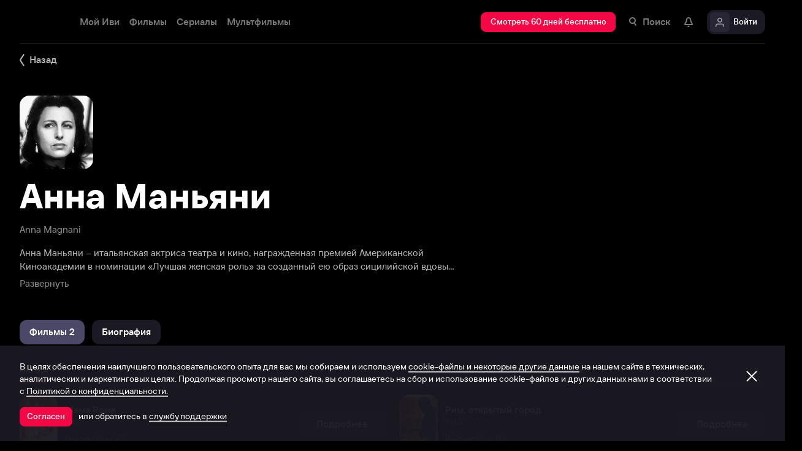

--- FILE ---
content_type: text/html; charset=utf-8
request_url: https://www.ivi.tv/person/anna-magnani-2353
body_size: 49349
content:
<!DOCTYPE html><html lang="ru" prefix="og: https://ogp.me/ns# video: http://ogp.me/ns/video# ya: https://webmaster.yandex.ru/vocabularies/" class="nolimit"><head><meta charSet="utf-8"/><meta name="viewport" content="initial-scale=1, maximum-scale=1, user-scalable=yes, width=device-width"/><base href="https://www.ivi.tv/"/><title>Анна Маньяни (Anna Magnani): фильмография, фото, биография. Актёр.</title><link rel="preconnect" href="https://thumbs.dfs.ivi.ru"/><link rel="preconnect" href="https://gambit-parent.dfs.ivi.ru"/><link rel="preconnect" href="https://ds-parent.dfs.ivi.ru"/><link rel="preconnect" href="https://solea-parent.dfs.ivi.ru"/><link rel="preconnect" href="https://rocket.ivi.ru"/><link rel="preconnect" href="https://api2.ivi.ru"/><script>
        (function() {
            var isStubDisplayed = false;
            var isSentryReported = false;

            window.addEventListener('error', function(event) {
                var target = event.target || event.srcElement;

                if (!target || !target.getAttribute) {
                    return;
                }

                var dataInfo = target.getAttribute('data-info');

                if (dataInfo !== 'main-script' && dataInfo !== 'main-style') {
                    return;
                }

                var resourceUrl = (target.src || target.href) || 'unknown';
                var isDictionaryError = resourceUrl.indexOf('i18n') !== -1 || resourceUrl.indexOf('playerDictionary') !== -1;

                if (!isDictionaryError && !isStubDisplayed) {
                    isStubDisplayed = true;
                    var stub = document.getElementById('inpblockstub');
                    if (stub) {
                        stub.style.display = 'block';
                    }
                }

                if (!isSentryReported) {
                    isSentryReported = true;

                    try {
                        
        const payload = {
            'project': 'log',
            'logger': 'javascript',
            'platform': 'javascript',
            'request': {
                'headers': {
                    'User-Agent': navigator.userAgent
                },
                'url': window.location.href
            },
            'exception': {
                'values': [{
                    'type': 'Error',
                    'value': 'Main resource load error'
                }],
                'mechanism': {'type': 'generic', 'handled': true}
            },
            'transaction': '<anonymous>',
            'trimHeadFrames': 0,
            'extra': {},
            'breadcrumbs': {},
            'user': {},
            'environment': 'prod',
            'tags': {'isMainResourceLoadError': '1', 'resourceUrl': resourceUrl}
        }

        var errorValue = payload.exception.values[0].value;
        var maxErrorLength = 50000;

        if (errorValue && errorValue.length > maxErrorLength) {
            payload.exception.values[0].value = errorValue.substring(0, maxErrorLength) + '... [truncated]';
        }

        fetch && fetch('//' + document.domain + '/storm/frontlog/api/log/store/?', {
            "headers": {
                "content-type": "text/plain;charset=UTF-8"
            },
            "body": JSON.stringify(payload),
            "method": "POST"
        });
    
                    } catch (sentryError) {
                    }
                }
            }, true);
        })();
    </script><script src="https://yastatic.net/s3/passport-sdk/autofill/v1/sdk-suggest-with-polyfills-latest.js"></script><script type="text/javascript">
                    (function(m,e,t,r,i,k,a){m[i]=m[i]||function(){(m[i].a=m[i].a||[]).push(arguments)};
                    m[i].l=1*new Date();
                    for (var j = 0; j < document.scripts.length; j++) {if (document.scripts[j].src === r) { return; }}
                    k=e.createElement(t),a=e.getElementsByTagName(t)[0],k.async=1,k.src=r,a.parentNode.insertBefore(k,a)})
                    (window, document, "script", "https://mc.yandex.ru/metrika/tag.js", "ym");

                    ym(89754140, "init", {
                        clickmap:true,
                        trackLinks:true,
                        accurateTrackBounce:true,
                        webvisor:true
                    });
                </script><link data-info="main-style" rel="stylesheet" href="https://s3.dfs.ivi.ru/849c829d658baaeff512d766b0db3cce/dist/release_26.01.05_a3786809/esnext/storm.bundle.084d10.css"/><link data-info="main-style" rel="stylesheet" href="https://s3.dfs.ivi.ru/849c829d658baaeff512d766b0db3cce/dist/release_26.01.05_a3786809/esnext/PersonPage.9d3d2f.css"/><script data-info="main-script" defer="" fetchpriority="high" src="https://s3.dfs.ivi.ru/849c829d658baaeff512d766b0db3cce/dist/release_26.01.05_a3786809/es5/vendors/react-ecosystem.b0a17f.js"></script><script data-info="main-script" defer="" fetchpriority="high" src="https://s3.dfs.ivi.ru/849c829d658baaeff512d766b0db3cce/dist/release_26.01.05_a3786809/es5/vendors/web-cypher.1be355.js"></script><script data-info="main-script" defer="" fetchpriority="high" src="https://s3.dfs.ivi.ru/849c829d658baaeff512d766b0db3cce/dist/release_26.01.05_a3786809/esnext/i18n-common-ru-json.74db89.js"></script><script data-info="main-script" defer="" fetchpriority="high" src="https://s3.dfs.ivi.ru/849c829d658baaeff512d766b0db3cce/dist/release_26.01.05_a3786809/esnext/i18n-person-ru-json.e477eb.js"></script><script data-info="main-script" defer="" fetchpriority="high" src="https://s3.dfs.ivi.ru/849c829d658baaeff512d766b0db3cce/dist/release_26.01.05_a3786809/esnext/PersonPage.9d3d2f.js"></script><script data-info="main-script" defer="" fetchpriority="high" src="https://s3.dfs.ivi.ru/849c829d658baaeff512d766b0db3cce/dist/release_26.01.05_a3786809/esnext/storm.bundle.084d10.js"></script><meta name="description" content="Актёр: Анна Маньяни – итальянская актриса театра и кино, награжденная премией Американской Киноакадемии в номинации «Лучшая женская роль» за созданный ею образ сицилийской вдовы Серафины Делла Розы в мелодраме Дэниэла Манна «Татуированная роза».
Анна родилась 7 марта 1908 года в Риме. Родители оставили Анну на попечение бабушки и дедушки, которые жили в римских трущебах, с трудом обеспечивая средства на проживание себе и внучке. Существуют слухи о том, что на самом деле актриса родилась вовсе не на территории Италии. Так, известный режиссер Франко Дзефирелли, хорошо знавший Маньяни, утверждал, что она родилась в египетской Александрии, ее мать была итальянкой еврейского происхождения, а отец – египтянином. Сама Анна наотрез отрицала эти сведения. Она сообщала, что мать действительно вышла замуж в Египте, но к моменту рождения дочери уже вернулась в Рим. В одном из сохранившихся в интернете видео-интервью актриса утверждала, что не знает откуда взялись слухи, но она родилась в итальянской столице неподалеку от Порта Пиа. Образования Маньяни получала лишь до четырнадцатилетнего возраста, когда она поступила в школу французского монастыря. Там девочка овладела французским языком и научилась игре на фортепиано. Там же Анна впервые испытала пристрастие к актерской игре, так как принимала самое активное участие в постановке рождественских пьес. 
В семнадцать лет Анна поступила в Королевскую академию драматического искусства имени Элеоноры Дузе на двухлетнее обучение. Для того чтобы прокормиться, по вечерам Маньяни пела в ночных клубах и кабаре. Многие сравнивали ее тогда с французской шансонье Эдит Пиаф. Один из приятелей актрисы, Микки Нокс, позднее заявлял, что Анна никогда не обучалась вокалу, от природы обладая потрясающими талантами. В 1933 году Маньяни играла в экспериментальных постановках на одной из римских сцен. Именно тогда ее увидел итальянский режиссер Гоффредо Алессандрини. Он был одним из первых режиссеров, начавших использовать звук в итальянском кино. В том же году Гоффредо женился на Анне. И уже через год первым пригласил Маньяни на главную роль в картину «Слепая из Сорренто». 
Первой существенной работой стала роль в черно-белой комедии Витторио Де Сика «Тереза-Пятница». В это же время актриса начала поиски отца. Оставившую ее мать звали Марина Маньяни. А имя отца долго оставалось неизвестным. Когда, наконец, выяснилось, что им был некий Пьетро Дель Дуче, она оставила поиски, заявив в прессе, что не хочет быть «дочерью Дуче». Затем, в результате краткосрочного романа с актером Массимо Серрато, Анна на год отошла от работы, так как ожидала рождения сына. Несмотря на периодические любовные интриги, актриса продолжала оставаться женой Гоффредо, и их брак продолжался вплоть до 1950 года. Первый оглушительный успех обрушился на Маньяни в 1945 году сразу после съемок в неореалистической драме Роберто Росселлини «Рим, открытый город». В пятидесятых годах актриса приняла предложение сыграть в экранизации пьесы Теннесси Уильямса «Татуированная роза», написанной специально для нее. Именно эта работа была отмечена премией «Оскар» за исполнение лучшей женской роли. Маньяни умерла 26 сентября 1973 года в возрасте шестидесяти шести лет и была похоронена в семейной усыпальнице семьи Роберто Росселлини."/><meta property="og:title" content="Анна Маньяни (Anna Magnani): фильмография, фото, биография. Актёр."/><meta property="mrc__share_title" content="Анна Маньяни (Anna Magnani): фильмография, фото, биография. Актёр."/><meta property="og:description" content="Актёр: Анна Маньяни – итальянская актриса театра и кино, награжденная премией Американской Киноакадемии в номинации «Лучшая женская роль» за созданный ею образ сицилийской вдовы Серафины Делла Розы в мелодраме Дэниэла Манна «Татуированная роза».
Анна родилась 7 марта 1908 года в Риме. Родители оставили Анну на попечение бабушки и дедушки, которые жили в римских трущебах, с трудом обеспечивая средства на проживание себе и внучке. Существуют слухи о том, что на самом деле актриса родилась вовсе не на территории Италии. Так, известный режиссер Франко Дзефирелли, хорошо знавший Маньяни, утверждал, что она родилась в египетской Александрии, ее мать была итальянкой еврейского происхождения, а отец – египтянином. Сама Анна наотрез отрицала эти сведения. Она сообщала, что мать действительно вышла замуж в Египте, но к моменту рождения дочери уже вернулась в Рим. В одном из сохранившихся в интернете видео-интервью актриса утверждала, что не знает откуда взялись слухи, но она родилась в итальянской столице неподалеку от Порта Пиа. Образования Маньяни получала лишь до четырнадцатилетнего возраста, когда она поступила в школу французского монастыря. Там девочка овладела французским языком и научилась игре на фортепиано. Там же Анна впервые испытала пристрастие к актерской игре, так как принимала самое активное участие в постановке рождественских пьес. 
В семнадцать лет Анна поступила в Королевскую академию драматического искусства имени Элеоноры Дузе на двухлетнее обучение. Для того чтобы прокормиться, по вечерам Маньяни пела в ночных клубах и кабаре. Многие сравнивали ее тогда с французской шансонье Эдит Пиаф. Один из приятелей актрисы, Микки Нокс, позднее заявлял, что Анна никогда не обучалась вокалу, от природы обладая потрясающими талантами. В 1933 году Маньяни играла в экспериментальных постановках на одной из римских сцен. Именно тогда ее увидел итальянский режиссер Гоффредо Алессандрини. Он был одним из первых режиссеров, начавших использовать звук в итальянском кино. В том же году Гоффредо женился на Анне. И уже через год первым пригласил Маньяни на главную роль в картину «Слепая из Сорренто». 
Первой существенной работой стала роль в черно-белой комедии Витторио Де Сика «Тереза-Пятница». В это же время актриса начала поиски отца. Оставившую ее мать звали Марина Маньяни. А имя отца долго оставалось неизвестным. Когда, наконец, выяснилось, что им был некий Пьетро Дель Дуче, она оставила поиски, заявив в прессе, что не хочет быть «дочерью Дуче». Затем, в результате краткосрочного романа с актером Массимо Серрато, Анна на год отошла от работы, так как ожидала рождения сына. Несмотря на периодические любовные интриги, актриса продолжала оставаться женой Гоффредо, и их брак продолжался вплоть до 1950 года. Первый оглушительный успех обрушился на Маньяни в 1945 году сразу после съемок в неореалистической драме Роберто Росселлини «Рим, открытый город». В пятидесятых годах актриса приняла предложение сыграть в экранизации пьесы Теннесси Уильямса «Татуированная роза», написанной специально для нее. Именно эта работа была отмечена премией «Оскар» за исполнение лучшей женской роли. Маньяни умерла 26 сентября 1973 года в возрасте шестидесяти шести лет и была похоронена в семейной усыпальнице семьи Роберто Росселлини."/><meta property="og:image" content="https://s3.dfs.ivi.ru/849c829d658baaeff512d766b0db3cce/dist/release_26.01.05_a3786809/storm/images/social/ivi_1000x523.jpg"/><meta property="og:image:width" content="968"/><meta property="og:image:height" content="504"/><meta name="twitter:card" content="summary_large_image"/><meta name="twitter:image:src" content="https://s3.dfs.ivi.ru/849c829d658baaeff512d766b0db3cce/dist/release_26.01.05_a3786809/storm/images/social/ivi_1000x523.jpg"/><link rel="image_src" href="https://s3.dfs.ivi.ru/849c829d658baaeff512d766b0db3cce/dist/release_26.01.05_a3786809/storm/images/social/ivi_1000x523.jpg"/><link rel="shortcut icon" type="image/png" href="https://s3.dfs.ivi.ru/849c829d658baaeff512d766b0db3cce/dist/release_26.01.05_a3786809/storm/images/favicon/64.png"/><link rel="icon" type="image/png" href="https://s3.dfs.ivi.ru/849c829d658baaeff512d766b0db3cce/dist/release_26.01.05_a3786809/storm/images/favicon/64.png"/><link rel="icon" type="image/svg+xml" href="https://s3.dfs.ivi.ru/849c829d658baaeff512d766b0db3cce/dist/release_26.01.05_a3786809/storm/images/favicon/favicon.svg"/><link rel="alternate" hrefLang="ru-RU" href="https://www.ivi.ru/person/anna-magnani-2353"/><link rel="alternate" hrefLang="ru-UA" href="https://www.ivi.ru/person/anna-magnani-2353"/><link rel="alternate" hrefLang="ru-KZ" href="https://www.ivi.ru/person/anna-magnani-2353"/><link rel="alternate" hrefLang="ru-BY" href="https://www.ivi.ru/person/anna-magnani-2353"/><link rel="alternate" hrefLang="ru-MD" href="https://www.ivi.ru/person/anna-magnani-2353"/><link rel="alternate" hrefLang="ru-GE" href="https://www.ivi.ru/person/anna-magnani-2353"/><link rel="alternate" hrefLang="ru-KG" href="https://www.ivi.ru/person/anna-magnani-2353"/><link rel="alternate" hrefLang="ru-AM" href="https://www.ivi.ru/person/anna-magnani-2353"/><link rel="alternate" hrefLang="ru-UZ" href="https://www.ivi.ru/person/anna-magnani-2353"/><link rel="alternate" hrefLang="ru-TJ" href="https://www.ivi.ru/person/anna-magnani-2353"/><link rel="alternate" hrefLang="ru-TM" href="https://www.ivi.ru/person/anna-magnani-2353"/><link rel="alternate" hrefLang="uz" href="https://www.ivi.ru/uz/person/anna-magnani-2353"/><link rel="alternate" hrefLang="ru" href="https://www.ivi.tv/person/anna-magnani-2353"/><link rel="apple-touch-icon" sizes="57x57" href="https://s3.dfs.ivi.ru/849c829d658baaeff512d766b0db3cce/dist/release_26.01.05_a3786809/storm/images/apple/57x57.png"/><link rel="apple-touch-icon-precomposed" sizes="57x57" href="https://s3.dfs.ivi.ru/849c829d658baaeff512d766b0db3cce/dist/release_26.01.05_a3786809/storm/images/apple/57x57-precomposed.png"/><link rel="apple-touch-icon" sizes="60x60" href="https://s3.dfs.ivi.ru/849c829d658baaeff512d766b0db3cce/dist/release_26.01.05_a3786809/storm/images/apple/60x60.png"/><link rel="apple-touch-icon-precomposed" sizes="60x60" href="https://s3.dfs.ivi.ru/849c829d658baaeff512d766b0db3cce/dist/release_26.01.05_a3786809/storm/images/apple/60x60-precomposed.png"/><link rel="apple-touch-icon" sizes="72x72" href="https://s3.dfs.ivi.ru/849c829d658baaeff512d766b0db3cce/dist/release_26.01.05_a3786809/storm/images/apple/72x72.png"/><link rel="apple-touch-icon-precomposed" sizes="72x72" href="https://s3.dfs.ivi.ru/849c829d658baaeff512d766b0db3cce/dist/release_26.01.05_a3786809/storm/images/apple/72x72-precomposed.png"/><link rel="apple-touch-icon" sizes="76x76" href="https://s3.dfs.ivi.ru/849c829d658baaeff512d766b0db3cce/dist/release_26.01.05_a3786809/storm/images/apple/76x76.png"/><link rel="apple-touch-icon-precomposed" sizes="76x76" href="https://s3.dfs.ivi.ru/849c829d658baaeff512d766b0db3cce/dist/release_26.01.05_a3786809/storm/images/apple/76x76-precomposed.png"/><link rel="apple-touch-icon" sizes="114x114" href="https://s3.dfs.ivi.ru/849c829d658baaeff512d766b0db3cce/dist/release_26.01.05_a3786809/storm/images/apple/114x114.png"/><link rel="apple-touch-icon-precomposed" sizes="114x114" href="https://s3.dfs.ivi.ru/849c829d658baaeff512d766b0db3cce/dist/release_26.01.05_a3786809/storm/images/apple/114x114-precomposed.png"/><link rel="apple-touch-icon" sizes="120x120" href="https://s3.dfs.ivi.ru/849c829d658baaeff512d766b0db3cce/dist/release_26.01.05_a3786809/storm/images/apple/120x120.png"/><link rel="apple-touch-icon-precomposed" sizes="120x120" href="https://s3.dfs.ivi.ru/849c829d658baaeff512d766b0db3cce/dist/release_26.01.05_a3786809/storm/images/apple/120x120-precomposed.png"/><link rel="apple-touch-icon" sizes="144x144" href="https://s3.dfs.ivi.ru/849c829d658baaeff512d766b0db3cce/dist/release_26.01.05_a3786809/storm/images/apple/144x144.png"/><link rel="apple-touch-icon-precomposed" sizes="144x144" href="https://s3.dfs.ivi.ru/849c829d658baaeff512d766b0db3cce/dist/release_26.01.05_a3786809/storm/images/apple/144x144-precomposed.png"/><link rel="apple-touch-icon" sizes="152x152" href="https://s3.dfs.ivi.ru/849c829d658baaeff512d766b0db3cce/dist/release_26.01.05_a3786809/storm/images/apple/152x152.png"/><link rel="apple-touch-icon-precomposed" sizes="152x152" href="https://s3.dfs.ivi.ru/849c829d658baaeff512d766b0db3cce/dist/release_26.01.05_a3786809/storm/images/apple/152x152-precomposed.png"/><link rel="apple-touch-icon" href="https://s3.dfs.ivi.ru/849c829d658baaeff512d766b0db3cce/dist/release_26.01.05_a3786809/storm/images/apple/57x57.png"/><link rel="apple-touch-icon-precomposed" href="https://s3.dfs.ivi.ru/849c829d658baaeff512d766b0db3cce/dist/release_26.01.05_a3786809/storm/images/apple/57x57-precomposed.png"/><link rel="icon" sizes="192x192" href="https://s3.dfs.ivi.ru/849c829d658baaeff512d766b0db3cce/dist/release_26.01.05_a3786809/storm/images/apple/192x192-precomposed.png"/><link rel="canonical" href="https://www.ivi.tv/person/anna-magnani-2353"/><meta name="theme-color" content="#100e19"/><meta name="msapplication-navbutton-color" content="#ec174f"/><meta name="mobile-web-app-capable" content="yes"/><meta name="apple-mobile-web-app-capable" content="yes"/><meta name="apple-mobile-web-app-status-bar-style" content="black"/><meta name="application-name" content="ivi.ru"/><meta name="apple-mobile-web-app-title" content="ivi.ru"/><meta name="msapplication-starturl" content="./?utm_source=a2hs_feather"/><meta name="apple-itunes-app" content="app-id=455705533"/><link rel="search" title="Иви" type="application/opensearchdescription+xml" href="/ivi_search.xml"/><link crossorigin="use-credentials" rel="manifest" href="/manifest.json"/></head><body class="basePage person isAbNavigation isAbNavigation"><button style="display:block;z-index:9999;position:fixed;top:0;left:0;bottom:0;right:0;width:100vw;cursor:wait;border:none;background:transparent" id="inpblock"><div id="inpblockstub" style="display:none;position:absolute;left:0;right:0;bottom:0;top:0;background:#100e19"><a style="position:absolute;left:32px;top:17px" href="/"><img class="nbl-graphic" data-stub="false" src="https://solea-parent.dfs.ivi.ru/graphic/ffffff,ffffff/reposition_iviLogoBig.svg"/></a><div style="position:absolute;top:50%;left:0;right:0;transform:translateY(-50%)"><div style="color:white;font-weight:700;font-size:44px;margin-bottom:12px">Ошибка</div><div style="color:#a5a1b2;font-size:20px;line-height:24px;padding-left:16px;padding-right:16px">На сайте проводятся технические работы.</div><div style="color:#a5a1b2;font-size:20px;line-height:24px;padding-left:16px;padding-right:16px">Пожалуйста, зайдите позже.</div></div></div></button><noscript><div><img src="https://mc.yandex.ru/watch/89754140" style="position:absolute;left:-9999px" alt=""/></div></noscript><script defer="">
                dataLayer = [{"is_buyer":false},{"dynx_pagetype":"other","user_auth_status":false,"user_subscribe_status":0,"country_code":"US"}];
                try {
                    if (window.localStorage && window.localStorage.getItem('ivi_user_id')) {
                        dataLayer.push({
                            'user_id': window.localStorage.getItem('ivi_user_id')
                        });
                    }
                } catch (e) {}
            </script><noscript><iframe src="//www.googletagmanager.com/ns.html?id=GTM-TK47DZ" height="0" width="0" style="display:none;visibility:hidden"></iframe></noscript><script id="gtm-counter" defer="">
                (function(w,d,s,l,i){w[l]=w[l]||[];w[l].push({'gtm.start':
                new Date().getTime(),event:'gtm.js'});var f=d.getElementsByTagName(s)[0],
                j=d.createElement(s),dl=l!='dataLayer'?'&l='+l:'';j.async=true;j.src=
                '//www.googletagmanager.com/gtm.js?id='+i+dl;f.parentNode.insertBefore(j,f);
                })(window,document,'script','dataLayer','GTM-TK47DZ');
            </script><script defer="">
                dataLayer.push({
                    'GAwithGTM': 'yes'
                });
            </script><div id="root" class="basePage__inner"><div id="hiddenPerformanceMarkElement" style="display:none"></div><div id="search-root"></div><div class="page-wrapper"><div class="person__backlinkSection"><div class="person__backlinkSection-inner"><div class="person__backlink"><div class="nbl-simpleControlButton nbl-simpleControlButton_size_barb nbl-simpleControlButton_style_kark"><div class="nbl-simpleControlButton__content"><div class="nbl-simpleControlButton__iconWrapper"><img src="https://solea-parent.dfs.ivi.ru/graphic/ffffff,ffffff/arrowLeft_8x20.svg" class="nbl-graphic nbl-simpleControlButton__nbl-graphic" style="width:8px;height:20px"/></div><div class="nbl-simpleControlButton__caption">Назад</div></div></div></div></div></div><section class="pageSection pageSection_noGap person__pageSection person__pageSection_noGap"><div class="pageSection__container"><div class="pageSection__container-inner"><div class="person__contentColumn"><div class="person__personHeader personHeader personHeader_hasPosterImage"><div class="personHeader__figure"><div class="nbl-poster nbl-poster_type_person personHeader__nbl-poster"><div class="nbl-poster__imageWrapper"><div class="nbl-poster__imagePersonWrapper"><img class="nbl-poster__image" data-stub="false" src="https://thumbs.dfs.ivi.ru/storage38/contents/5/f/af01a6016e1c2bf3fc73447393fa82.jpg/120x144/?q=85&amp;mod=to_webp"/></div></div></div></div><div class="personHeader__alternate">Anna Magnani</div><h1 class="personHeader__title">Анна Маньяни</h1><div class="personHeader__story"><div class="clause clause_is-native personHeader__clause"><div class="clause__text is-truncated"><p class="clause__text-inner">Анна Маньяни – итальянская актриса театра и кино, награжденная премией Американской Киноакадемии в номинации «Лучшая женская роль» за созданный ею образ сицилийской вдовы Серафины Делла Розы в мелодраме Дэниэла Манна «Татуированная роза».</p><span class="clause__toggle">​</span></div></div></div></div></div></div></div></section><section class="pageSection pageSection_noGap personFilmographyContainer__pageSection personFilmographyContainer__pageSection_noGap"><div class="pageSection__container"><div class="pageSection__container-inner"><div id="person-content-column" class="personFilmographyContainer"><div class="nbl-segmentControl nbl-segmentControl_size_bytrat nbl-segmentControl_style_kozmo"><div class="nbl-segmentControlItem nbl-segmentControlItem_size_vusmus nbl-segmentControlItem_style_arf nbl-segmentControlItem_roundingMode_both nbl-segmentControlItem_textAlign_center nbl-segmentControlItem_selected nbl-segmentControl__nbl-segmentControlItem nbl-segmentControl__item"><div class="nbl-segmentControlItem__caption">Фильмы 2</div></div><div class="nbl-segmentControlItem nbl-segmentControlItem_size_vusmus nbl-segmentControlItem_style_arf nbl-segmentControlItem_roundingMode_both nbl-segmentControlItem_textAlign_center nbl-segmentControlItem_unselected nbl-segmentControl__nbl-segmentControlItem nbl-segmentControl__item"><div class="nbl-segmentControlItem__caption">Биография</div></div></div><div class="personFilmographyContainer__contentList"><div id="filmography" class="personFilmography personFilmographyContainer__personFilmography"><div class="personFilmography__content"><div class="personFilmography__tabs"><div class="nbl-scrollableTabs nbl-scrollableTabs nbl-scrollableTabs_variation_vex personFilmography__scrollableTabsSection"><div class="nbl-scrollpane nbl-scrollpane nbl-scrollpane_variation_crein nbl-scrollpane_hasNativeScroll nbl-scrollableTabs__nbl-scrollpane"><div class="nbl-scrollpane__viewport"><div class="nbl-scrollpane__content"><div class="nbl-tabs nbl-tabs_style_fir nbl-scrollableTabs__nbl-tabs"><div class="nbl-tabs__inner"><div class="nbl-tabs__gutter"></div><div class="nbl-tabsItem nbl-tabsItem_selected nbl-tabs__nbl-tabsItem"><div class="nbl-tabsItem__textBlock"><div class="nbl-tabsItem__captionRow"><div class="nbl-tabsItem__caption">Актёр</div></div></div><div class="nbl-tabsItem__stripe"></div></div></div></div></div></div></div></div></div><div class="personFilmography__list"><div data-contentid="82727" class="personFilmographyItem personFilmography__personFilmographyItem"><a class="personFilmographyItem__body" href="/watch/82727"><div class="nbl-posterSidewardBlock nbl-posterSidewardBlock_type_thumb nbl-posterSidewardBlock_size_amora nbl-posterSidewardBlock_style_kotenic personFilmographyItem__nbl-posterSidewardBlock"><div class="nbl-posterSidewardBlock__bodyWrapper"><div class="nbl-posterSidewardBlock__body"><div class="nbl-posterSidewardBlock__imageSection"><div class="nbl-poster nbl-poster_type_poster nbl-poster_extrasMode_rusk nbl-posterSidewardBlock__nbl-poster"><div class="nbl-poster__imageWrapper"><img class="nbl-poster__image" data-stub="true" src="[data-uri]"/></div></div></div><div class="nbl-posterSidewardBlock__textSection"><div class="nbl-posterSidewardBlock__titleRow"><div class="nbl-posterSidewardBlock__title">Мама Рома</div></div><div class="nbl-posterSidewardBlock__extraRow"><span class="nbl-posterSidewardBlock__extraItem">1962</span></div><div class="nbl-posterSidewardBlock__details">Рейтинг Иви: 7,2</div></div></div></div></div><div class="personFilmographyItem__action"><div class="nbl-button nbl-button_textAlign_center nbl-button_style_makoto nbl-button_size_shinnok nbl-button_hasBadge_0"><div class="nbl-button__primaryText">Подробнее</div></div></div></a></div><div data-contentid="57003" class="personFilmographyItem personFilmography__personFilmographyItem"><a class="personFilmographyItem__body" href="/watch/57003"><div class="nbl-posterSidewardBlock nbl-posterSidewardBlock_type_thumb nbl-posterSidewardBlock_size_amora nbl-posterSidewardBlock_style_kotenic personFilmographyItem__nbl-posterSidewardBlock"><div class="nbl-posterSidewardBlock__bodyWrapper"><div class="nbl-posterSidewardBlock__body"><div class="nbl-posterSidewardBlock__imageSection"><div class="nbl-poster nbl-poster_type_poster nbl-poster_extrasMode_rusk nbl-posterSidewardBlock__nbl-poster"><div class="nbl-poster__imageWrapper"><img class="nbl-poster__image" data-stub="true" src="[data-uri]"/></div></div></div><div class="nbl-posterSidewardBlock__textSection"><div class="nbl-posterSidewardBlock__titleRow"><div class="nbl-posterSidewardBlock__title">Рим, открытый город</div></div><div class="nbl-posterSidewardBlock__extraRow"><span class="nbl-posterSidewardBlock__extraItem">1945</span></div><div class="nbl-posterSidewardBlock__details">Рейтинг Иви: 8,3</div></div></div></div></div><div class="personFilmographyItem__action"><div class="nbl-button nbl-button_textAlign_center nbl-button_style_makoto nbl-button_size_shinnok nbl-button_hasBadge_0"><div class="nbl-button__primaryText">Подробнее</div></div></div></a></div></div></div></div></div><div class="personFilmographyContainer__biography personFilmographyContainer__biography_hide"><div id="biography" class="personFilmographyContainer__personBiography personBiography"><div class="personBiography__title">Биография</div><div class="clause clause_is-native personBiography__clause"><div class="clause__text is-truncated"><div class="clause__text-inner hidden-children"><p>
Анна родилась 7 марта 1908 года в Риме. Родители оставили Анну на попечение бабушки и дедушки, которые жили в римских трущебах, с трудом обеспечивая средства на проживание себе и внучке. Существуют слухи о том, что на самом деле актриса родилась вовсе не на территории Италии. Так, известный режиссер Франко Дзефирелли, хорошо знавший Маньяни, утверждал, что она родилась в египетской Александрии, ее мать была итальянкой еврейского происхождения, а отец – египтянином. Сама Анна наотрез отрицала эти сведения. Она сообщала, что мать действительно вышла замуж в Египте, но к моменту рождения дочери уже вернулась в Рим. В одном из сохранившихся в интернете видео-интервью актриса утверждала, что не знает откуда взялись слухи, но она родилась в итальянской столице неподалеку от Порта Пиа. Образования Маньяни получала лишь до четырнадцатилетнего возраста, когда она поступила в школу французского монастыря. Там девочка овладела французским языком и научилась игре на фортепиано. Там же Анна впервые испытала пристрастие к актерской игре, так как принимала самое активное участие в постановке рождественских пьес. </p><p>
В семнадцать лет Анна поступила в Королевскую академию драматического искусства имени Элеоноры Дузе на двухлетнее обучение. Для того чтобы прокормиться, по вечерам Маньяни пела в ночных клубах и кабаре. Многие сравнивали ее тогда с французской шансонье Эдит Пиаф. Один из приятелей актрисы, Микки Нокс, позднее заявлял, что Анна никогда не обучалась вокалу, от природы обладая потрясающими талантами. В 1933 году Маньяни играла в экспериментальных постановках на одной из римских сцен. Именно тогда ее увидел итальянский режиссер Гоффредо Алессандрини. Он был одним из первых режиссеров, начавших использовать звук в итальянском кино. В том же году Гоффредо женился на Анне. И уже через год первым пригласил Маньяни на главную роль в картину «Слепая из Сорренто». </p><p>
Первой существенной работой стала роль в черно-белой комедии Витторио Де Сика «Тереза-Пятница». В это же время актриса начала поиски отца. Оставившую ее мать звали Марина Маньяни. А имя отца долго оставалось неизвестным. Когда, наконец, выяснилось, что им был некий Пьетро Дель Дуче, она оставила поиски, заявив в прессе, что не хочет быть «дочерью Дуче». Затем, в результате краткосрочного романа с актером Массимо Серрато, Анна на год отошла от работы, так как ожидала рождения сына. Несмотря на периодические любовные интриги, актриса продолжала оставаться женой Гоффредо, и их брак продолжался вплоть до 1950 года. Первый оглушительный успех обрушился на Маньяни в 1945 году сразу после съемок в неореалистической драме Роберто Росселлини «Рим, открытый город». В пятидесятых годах актриса приняла предложение сыграть в экранизации пьесы Теннесси Уильямса «Татуированная роза», написанной специально для нее. Именно эта работа была отмечена премией «Оскар» за исполнение лучшей женской роли. Маньяни умерла 26 сентября 1973 года в возрасте шестидесяти шести лет и была похоронена в семейной усыпальнице семьи Роберто Росселлини.</p></div><span class="clause__toggle">​</span></div></div></div></div></div></div></div></section><section class="pageSection pageSection_noGap personComments__pageSection personComments__pageSection_noGap"><div class="pageSection__container"><div class="pageSection__container-inner"><div class="personComments person__personComments"><div class="personComments__title">Комментарии</div><form class="personComments__addCommentForm"><div class="nbl-input nbl-input_style_xenon nbl-input_type_pascal nbl-input_iconType_none"><div class="nbl-input__body"><input class="nbl-input__editbox" type="text" value=""/><div class="nbl-input__overlays"><div class="nbl-input__placeholder">Расскажите первым о персоне</div><div class="nbl-input__stripe"></div></div></div></div><button type="submit" disabled="" class="nbl-button nbl-button_textAlign_center nbl-button_disabled nbl-button_style_makoto nbl-button_size_shinnok nbl-button_hasBadge_0"><div class="nbl-button__primaryText">Отправить</div></button></form></div></div></div></section><section class="pageSection pageSection_noGap person__pageSection person__pageSection_noGap"><div class="pageSection__container"><div class="pageSection__container-inner"><div class="person__personPopulars"><div class="gallery gallery gallery_personsGallery gallery_ivi-carousel"><div class="gallery__header">Популярные персоны</div><div class="gallery__carousel"><div class="gallery__viewport"><div class="gallery__viewport-inner"><div class="ivi-carousel not-init"><div class="ivi-carousel-viewport"><div class="ivi-carousel-container"><div class="ivi-carousel-item ivi-carousel-item-type_poster"><a class="nbl-slimPosterBlock nbl-slimPosterBlock_type_poster nbl-slimPosterBlock_status_default nbl-slimPosterBlock_iconStatus_none nbl-slimPosterBlock_available gallery__nbl-slimPosterBlock" href="/person/vitalij_shlyappo"><div class="nbl-slimPosterBlock__imageSection"><div class="nbl-poster nbl-poster_type_poster nbl-slimPosterBlock__nbl-poster"><div class="nbl-poster__imageWrapper"><img class="nbl-poster__image" data-stub="false" src="https://thumbs.dfs.ivi.ru/storage0/contents/7/8/d6a58e32de4750838a1dad8ac5e326.jpg/234x360/?q=85&amp;mod=to_webp"/></div></div></div><div class="nbl-slimPosterBlock__textSection"><div class="nbl-slimPosterBlock__title"><span class="nbl-slimPosterBlock__titleText">Виталий Шляппо</span></div><div class="nbl-slimPosterBlock__extra"><div class="nbl-slimPosterBlock__extraItem">Продюсер</div></div></div></a></div><div class="ivi-carousel-item ivi-carousel-item-type_poster"><a class="nbl-slimPosterBlock nbl-slimPosterBlock_type_poster nbl-slimPosterBlock_status_default nbl-slimPosterBlock_iconStatus_none nbl-slimPosterBlock_available gallery__nbl-slimPosterBlock" href="/person/sergey-burunov-20134"><div class="nbl-slimPosterBlock__imageSection"><div class="nbl-poster nbl-poster_type_poster nbl-slimPosterBlock__nbl-poster"><div class="nbl-poster__imageWrapper"><img class="nbl-poster__image" data-stub="false" src="https://thumbs.dfs.ivi.ru/storage0/contents/3/0/63cbaa89104d9ea54556b385749de3.jpg/234x360/?q=85&amp;mod=to_webp"/></div></div></div><div class="nbl-slimPosterBlock__textSection"><div class="nbl-slimPosterBlock__title"><span class="nbl-slimPosterBlock__titleText">Сергей Бурунов</span></div><div class="nbl-slimPosterBlock__extra"><div class="nbl-slimPosterBlock__extraItem">Актёр дубляжа</div></div></div></a></div><div class="ivi-carousel-item ivi-carousel-item-type_poster"><a class="nbl-slimPosterBlock nbl-slimPosterBlock_type_poster nbl-slimPosterBlock_status_default nbl-slimPosterBlock_iconStatus_none nbl-slimPosterBlock_available gallery__nbl-slimPosterBlock" href="/person/andrey-merzlikin-707"><div class="nbl-slimPosterBlock__imageSection"><div class="nbl-poster nbl-poster_type_poster nbl-slimPosterBlock__nbl-poster"><div class="nbl-poster__imageWrapper"><img class="nbl-poster__image" data-stub="false" src="https://thumbs.dfs.ivi.ru/storage0/contents/6/a/8cfcf7c09247e7a4bde94e8544346d.jpg/234x360/?q=85&amp;mod=to_webp"/></div></div></div><div class="nbl-slimPosterBlock__textSection"><div class="nbl-slimPosterBlock__title"><span class="nbl-slimPosterBlock__titleText">Андрей Мерзликин</span></div><div class="nbl-slimPosterBlock__extra"><div class="nbl-slimPosterBlock__extraItem">Актёр</div></div></div></a></div><div class="ivi-carousel-item ivi-carousel-item-type_poster"><a class="nbl-slimPosterBlock nbl-slimPosterBlock_type_poster nbl-slimPosterBlock_status_default nbl-slimPosterBlock_iconStatus_none nbl-slimPosterBlock_available gallery__nbl-slimPosterBlock" href="/person/konstantin-khabensky-824"><div class="nbl-slimPosterBlock__imageSection"><div class="nbl-poster nbl-poster_type_poster nbl-slimPosterBlock__nbl-poster"><div class="nbl-poster__imageWrapper"><img class="nbl-poster__image" data-stub="false" src="https://thumbs.dfs.ivi.ru/storage0/contents/4/0/e50eca594f42b6932a1b9f3a2b3c6a.jpg/234x360/?q=85&amp;mod=to_webp"/></div></div></div><div class="nbl-slimPosterBlock__textSection"><div class="nbl-slimPosterBlock__title"><span class="nbl-slimPosterBlock__titleText">Константин Хабенский</span></div><div class="nbl-slimPosterBlock__extra"><div class="nbl-slimPosterBlock__extraItem">Актёр</div></div></div></a></div><div class="ivi-carousel-item ivi-carousel-item-type_poster"><a class="nbl-slimPosterBlock nbl-slimPosterBlock_type_poster nbl-slimPosterBlock_status_default nbl-slimPosterBlock_iconStatus_none nbl-slimPosterBlock_available gallery__nbl-slimPosterBlock" href="/person/gosha-kutsenko-353"><div class="nbl-slimPosterBlock__imageSection"><div class="nbl-poster nbl-poster_type_poster nbl-slimPosterBlock__nbl-poster"><div class="nbl-poster__imageWrapper"><img class="nbl-poster__image" data-stub="false" src="https://thumbs.dfs.ivi.ru/storage37/contents/0/b/ba0e592ce8005c03b244dc4b7acf38.jpg/234x360/?q=85&amp;mod=to_webp"/></div></div></div><div class="nbl-slimPosterBlock__textSection"><div class="nbl-slimPosterBlock__title"><span class="nbl-slimPosterBlock__titleText">Гоша Куценко</span></div><div class="nbl-slimPosterBlock__extra"><div class="nbl-slimPosterBlock__extraItem">Актёр</div></div></div></a></div><div class="ivi-carousel-item ivi-carousel-item-type_poster"><a class="nbl-slimPosterBlock nbl-slimPosterBlock_type_poster nbl-slimPosterBlock_status_default nbl-slimPosterBlock_iconStatus_none nbl-slimPosterBlock_available gallery__nbl-slimPosterBlock" href="/person/fyodor_bondarchuk"><div class="nbl-slimPosterBlock__imageSection"><div class="nbl-poster nbl-poster_type_poster nbl-slimPosterBlock__nbl-poster"><div class="nbl-poster__imageWrapper"><img class="nbl-poster__image" data-stub="false" src="https://thumbs.dfs.ivi.ru/storage5/contents/6/1/ba4898575f8878a8d44c96d2faf135.jpg/234x360/?q=85&amp;mod=to_webp"/></div></div></div><div class="nbl-slimPosterBlock__textSection"><div class="nbl-slimPosterBlock__title"><span class="nbl-slimPosterBlock__titleText">Фёдор Бондарчук</span></div><div class="nbl-slimPosterBlock__extra"><div class="nbl-slimPosterBlock__extraItem">Актёр</div></div></div></a></div><div class="ivi-carousel-item ivi-carousel-item-type_poster"><a class="nbl-slimPosterBlock nbl-slimPosterBlock_type_poster nbl-slimPosterBlock_status_default nbl-slimPosterBlock_iconStatus_none nbl-slimPosterBlock_available gallery__nbl-slimPosterBlock" href="/person/tina-kandelaki"><div class="nbl-slimPosterBlock__imageSection"><div class="nbl-poster nbl-poster_type_poster nbl-slimPosterBlock__nbl-poster"><div class="nbl-poster__imageWrapper"><img class="nbl-poster__image" data-stub="false" src="https://thumbs.dfs.ivi.ru/storage0/contents/d/8/3eefa6918a44b98719d9518caa50fa.jpg/234x360/?q=85&amp;mod=to_webp"/></div></div></div><div class="nbl-slimPosterBlock__textSection"><div class="nbl-slimPosterBlock__title"><span class="nbl-slimPosterBlock__titleText">Тина Канделаки</span></div><div class="nbl-slimPosterBlock__extra"><div class="nbl-slimPosterBlock__extraItem">Продюсер</div></div></div></a></div><div class="ivi-carousel-item ivi-carousel-item-type_poster"><a class="nbl-slimPosterBlock nbl-slimPosterBlock_type_poster nbl-slimPosterBlock_status_default nbl-slimPosterBlock_iconStatus_none nbl-slimPosterBlock_available gallery__nbl-slimPosterBlock" href="/person/pavel-priluchnyy"><div class="nbl-slimPosterBlock__imageSection"><div class="nbl-poster nbl-poster_type_poster nbl-slimPosterBlock__nbl-poster"><div class="nbl-poster__imageWrapper"><img class="nbl-poster__image" data-stub="false" src="https://thumbs.dfs.ivi.ru/storage0/contents/4/d/217a7891a8420eb07c1850a3286057.jpg/234x360/?q=85&amp;mod=to_webp"/></div></div></div><div class="nbl-slimPosterBlock__textSection"><div class="nbl-slimPosterBlock__title"><span class="nbl-slimPosterBlock__titleText">Павел Прилучный</span></div><div class="nbl-slimPosterBlock__extra"><div class="nbl-slimPosterBlock__extraItem">Актёр</div></div></div></a></div><div class="ivi-carousel-item ivi-carousel-item-type_poster"><a class="nbl-slimPosterBlock nbl-slimPosterBlock_type_poster nbl-slimPosterBlock_status_default nbl-slimPosterBlock_iconStatus_none nbl-slimPosterBlock_available gallery__nbl-slimPosterBlock" href="/person/pavel-derevyanko"><div class="nbl-slimPosterBlock__imageSection"><div class="nbl-poster nbl-poster_type_poster nbl-slimPosterBlock__nbl-poster"><div class="nbl-poster__imageWrapper"><img class="nbl-poster__image" data-stub="false" src="https://thumbs.dfs.ivi.ru/storage0/contents/c/c/6f9d2286e544aaa89fb600e6aadbc7.jpg/234x360/?q=85&amp;mod=to_webp"/></div></div></div><div class="nbl-slimPosterBlock__textSection"><div class="nbl-slimPosterBlock__title"><span class="nbl-slimPosterBlock__titleText">Павел Деревянко</span></div><div class="nbl-slimPosterBlock__extra"><div class="nbl-slimPosterBlock__extraItem">Актёр</div></div></div></a></div><div class="ivi-carousel-item ivi-carousel-item-type_poster"><a class="nbl-slimPosterBlock nbl-slimPosterBlock_type_poster nbl-slimPosterBlock_status_default nbl-slimPosterBlock_iconStatus_none nbl-slimPosterBlock_available gallery__nbl-slimPosterBlock" href="/person/artem-tkachenko-18113"><div class="nbl-slimPosterBlock__imageSection"><div class="nbl-poster nbl-poster_type_poster nbl-slimPosterBlock__nbl-poster"><div class="nbl-poster__imageWrapper"><img class="nbl-poster__image" data-stub="false" src="https://thumbs.dfs.ivi.ru/storage5/contents/b/5/ac530299895324513a4e8419fe0420.jpg/234x360/?q=85&amp;mod=to_webp"/></div></div></div><div class="nbl-slimPosterBlock__textSection"><div class="nbl-slimPosterBlock__title"><span class="nbl-slimPosterBlock__titleText">Артём Ткаченко</span></div><div class="nbl-slimPosterBlock__extra"><div class="nbl-slimPosterBlock__extraItem">Актёр</div></div></div></a></div><div class="ivi-carousel-item ivi-carousel-item-type_poster"><a class="nbl-slimPosterBlock nbl-slimPosterBlock_type_poster nbl-slimPosterBlock_status_default nbl-slimPosterBlock_iconStatus_none nbl-slimPosterBlock_available gallery__nbl-slimPosterBlock" href="/person/svetlana-khodchenkova-7267"><div class="nbl-slimPosterBlock__imageSection"><div class="nbl-poster nbl-poster_type_poster nbl-slimPosterBlock__nbl-poster"><div class="nbl-poster__imageWrapper"><img class="nbl-poster__image" data-stub="false" src="https://thumbs.dfs.ivi.ru/storage0/contents/f/a/167930b4d342ec874d1fadbacc7bc3.jpg/234x360/?q=85&amp;mod=to_webp"/></div></div></div><div class="nbl-slimPosterBlock__textSection"><div class="nbl-slimPosterBlock__title"><span class="nbl-slimPosterBlock__titleText">Светлана Ходченкова</span></div><div class="nbl-slimPosterBlock__extra"><div class="nbl-slimPosterBlock__extraItem">Актёр</div></div></div></a></div><div class="ivi-carousel-item ivi-carousel-item-type_poster"><a class="nbl-slimPosterBlock nbl-slimPosterBlock_type_poster nbl-slimPosterBlock_status_default nbl-slimPosterBlock_iconStatus_none nbl-slimPosterBlock_available gallery__nbl-slimPosterBlock" href="/person/aleksandr_petrov"><div class="nbl-slimPosterBlock__imageSection"><div class="nbl-poster nbl-poster_type_poster nbl-slimPosterBlock__nbl-poster"><div class="nbl-poster__imageWrapper"><img class="nbl-poster__image" data-stub="false" src="https://thumbs.dfs.ivi.ru/storage0/contents/8/7/1f8e974d0949c5b05b621f58aac700.jpg/234x360/?q=85&amp;mod=to_webp"/></div></div></div><div class="nbl-slimPosterBlock__textSection"><div class="nbl-slimPosterBlock__title"><span class="nbl-slimPosterBlock__titleText">Александр Петров</span></div><div class="nbl-slimPosterBlock__extra"><div class="nbl-slimPosterBlock__extraItem">Актёр</div></div></div></a></div></div></div><span class="xArrowButton xArrowButton_slimPosterBlock xArrowButton_direction_right gallery__xArrowButton"><div class="xArrowButton__iconWrapper"><img src="https://solea-parent.dfs.ivi.ru/graphic/ffffff,ffffff/arrowRight_8x20.svg" class="nbl-graphic xArrowButton__arrowIcon"/></div></span><div class="ivi-carousel__shadow_right"></div></div></div></div></div></div></div></div></div></section><section class="pageSection pageSection_noGap person__pageSection person__pageSection_noGap"><div class="pageSection__container"><div class="pageSection__container-inner"><div class="person__contentColumn"><div class="person__breadCrumbs"><ul class="breadCrumbs breadCrumbs_modern person__breadCrumbs" data-test="bread_crumbs_block" itemscope="" itemType="http://schema.org/BreadcrumbList"><li class="breadCrumbs__item" itemProp="itemListElement" itemscope="" itemType="http://schema.org/ListItem" data-test="bread_crumbs_item"><a itemProp="item" class="nbl-link nbl-link_style_wovou breadCrumbs__nbl-link" href="https://www.ivi.tv"><span itemProp="name">Мой Иви</span><meta itemProp="position" content="1"/></a></li><li class="breadCrumbs__item" itemProp="itemListElement" itemscope="" itemType="http://schema.org/ListItem" data-test="bread_crumbs_item"><div itemProp="item" class="nbl-link nbl-link_style_reska breadCrumbs__nbl-link"><span itemProp="name">Анна Маньяни</span><meta itemProp="position" content="2"/></div></li></ul></div></div></div></div></section></div><header class="headerTop__innerWrapper" style="position:absolute;width:100%"><div id="headerTop" class="headerTop headerTop_state_init headerTop_hasDropdownMenu headerTop_page_person"><div class="headerTop__grid"><div class="headerTop__grid-inner"><div class="headerTop__body"><div class="headerTop__content"><div data-test="header_logo" class="headerTop__headerLogo headerLogo" itemscope="" itemType="http://schema.org/Organization"><div class="headerLogo__body"><a class="headerLogo__link" itemProp="url" title="Онлайн-кинотеатр Иви" href="https://www.ivi.tv/"><span class="headerLogo__text" itemProp="name">Иви</span><img class="nbl-graphic" itemProp="logo" alt="Иви" data-stub="false" src="https://solea-parent.dfs.ivi.ru/graphic/f30745,ffffff/ivi_newYear_logo.svg"/></a></div></div><link data-info="main-style" rel="stylesheet" href="https://s3.dfs.ivi.ru/849c829d658baaeff512d766b0db3cce/dist/release_26.01.05_a3786809/esnext/HeaderMenu.2bdd20.css"/><div id="LazyBlock-HeaderMenu-1" style="display:contents;pointer-events:none"><div class="headerTop__headerMenu headerMenu headerMenu_hasFullDropdown"><nav class="headerMenu__navigation"><ul class="headerMenu__list"><li class="headerMenu__listItem"><div data-test="menu_section_my_ivi" class="nbl-button nbl-button_style_sairo nbl-button_size_stryker nbl-button_hasBadge_0"><div class="nbl-button__primaryText">Мой Иви</div></div></li><li class="headerMenu__listItem headerMenu__listItem_expanding"><a data-test="menu_section_films" title="Фильмы онлайн" class="nbl-button nbl-button_style_sairo nbl-button_size_stryker nbl-button_hasBadge_0" href="https://www.ivi.tv/movies"><div class="nbl-button__primaryText">Фильмы</div></a><!--$--><div class="headerDropdown movies_menu_item"><div class="headerDropdown__body"><div class="headerDropdown__grid"><div class="dropdownContent" data-testid="headerDropdownBody"><div class="dropdownContent__doubleColumn"><div class="dropdownLinksList"><div class="dropdownLinksList__title">Жанры</div><div class="dropdownLinksList__list"><div class="dropdownLinksList__item"><a title="Смотреть боевики онлайн" class="nbl-link nbl-link_style_reska" href="https://www.ivi.tv/movies/boeviki">Боевики</a></div><div class="dropdownLinksList__item"><a title="Смотреть военное кино онлайн" class="nbl-link nbl-link_style_reska" href="https://www.ivi.tv/movies/voennye">Военные</a></div><div class="dropdownLinksList__item"><a title="Смотреть детективное кино онлайн " class="nbl-link nbl-link_style_reska" href="https://www.ivi.tv/movies/detective">Детективы</a></div><div class="dropdownLinksList__item"><a title="Смотреть семейные фильмы онлайн" class="nbl-link nbl-link_style_reska" href="https://www.ivi.tv/movies/dlya_vsej_semi">Для всей семьи</a></div><div class="dropdownLinksList__item"><a title="Смотреть детское кино онлайн" class="nbl-link nbl-link_style_reska" href="https://www.ivi.tv/movies/detskiy">Для детей</a></div><div class="dropdownLinksList__item"><a title="Смотреть кинодрамы онлайн" class="nbl-link nbl-link_style_reska" href="https://www.ivi.tv/movies/drama">Драмы</a></div><div class="dropdownLinksList__item"><a title="Смотреть исторические фильмы онлайн" class="nbl-link nbl-link_style_reska" href="https://www.ivi.tv/movies/istoricheskie">Исторические</a></div><div class="dropdownLinksList__item"><a title="Смотреть комедии онлайн" class="nbl-link nbl-link_style_reska" href="https://www.ivi.tv/movies/comedy">Комедии</a></div><div class="dropdownLinksList__item"><a title="Смотреть криминальные фильмы онлайн" class="nbl-link nbl-link_style_reska" href="https://www.ivi.tv/movies/crime">Криминал</a></div><div class="dropdownLinksList__item"><a title="Смотреть мелодрамы онлайн" class="nbl-link nbl-link_style_reska" href="https://www.ivi.tv/movies/melodramy">Мелодрамы</a></div><div class="dropdownLinksList__item"><a title="Смотреть приключенческое кино онлайн" class="nbl-link nbl-link_style_reska" href="https://www.ivi.tv/movies/adventures">Приключения</a></div><div class="dropdownLinksList__item"><a title="Смотреть триллеры онлайн" class="nbl-link nbl-link_style_reska" href="https://www.ivi.tv/movies/thriller">Триллеры</a></div><div class="dropdownLinksList__item"><a title="Смотреть фильмы ужасов онлайн" class="nbl-link nbl-link_style_reska" href="https://www.ivi.tv/movies/horror">Ужасы</a></div><div class="dropdownLinksList__item"><a title="Смотреть фантастику онлайн" class="nbl-link nbl-link_style_reska" href="https://www.ivi.tv/movies/fantastika">Фантастика</a></div><div class="dropdownLinksList__item"><a title="Смотреть фильмы фэнтези онлайн" class="nbl-link nbl-link_style_reska" href="https://www.ivi.tv/movies/fentezi">Фэнтези</a></div></div></div></div><div class="dropdownContent__singleColumn"><div class="dropdownLinksList"><div class="dropdownLinksList__title">Страны</div><div class="dropdownLinksList__list"><div class="dropdownLinksList__item"><a title="Смотреть русские фильмы онлайн" class="nbl-link nbl-link_style_reska" href="https://www.ivi.tv/movies/ru">Русские</a></div><div class="dropdownLinksList__item"><a title="Смотреть зарубежные фильмы онлайн" class="nbl-link nbl-link_style_reska" href="https://www.ivi.tv/movies/foreign">Зарубежные</a></div><div class="dropdownLinksList__item"><a title="Смотреть советское кино онлайн" class="nbl-link nbl-link_style_reska" href="https://www.ivi.tv/movies/su">Советское кино</a></div></div></div><div class="dropdownLinksList"><div class="dropdownLinksList__title">Годы</div><div class="dropdownLinksList__list"><div class="dropdownLinksList__item"><a title="Смотреть фильмы 2025 года онлайн" class="nbl-link nbl-link_style_reska" href="https://www.ivi.tv/movies/2025">Фильмы 2025 года</a></div><div class="dropdownLinksList__item"><a title="Смотреть фильмы 2024 года онлайн" class="nbl-link nbl-link_style_reska" href="https://www.ivi.tv/movies/2024">Фильмы 2024 года</a></div><div class="dropdownLinksList__item"><a title="Смотреть фильмы 2023 года онлайн" class="nbl-link nbl-link_style_reska" href="https://www.ivi.tv/movies/2023">Фильмы 2023 года</a></div><div class="dropdownLinksList__item"><a title="Смотреть фильмы 2022 года онлайн" class="nbl-link nbl-link_style_reska" href="https://www.ivi.tv/movies/2022">Фильмы 2022 года</a></div><div class="dropdownLinksList__item"><a title="Смотреть фильмы 2021 года онлайн" class="nbl-link nbl-link_style_reska" href="https://www.ivi.tv/movies/2021">Фильмы 2021 года</a></div></div></div></div><div class="dropdownContent__sideContent"><div class="nbl-tabs nbl-tabs_variation_molku nbl-tabs_style_rose nbl-tabs_hasNativeScroll dropdownContent__nbl-tabs"><div class="nbl-tabs__inner"><div class="nbl-tabs__gutter"><div class="nbl-tabs__gutterStripe"></div></div><a title="Смотреть новинки" class="nbl-tabsItem nbl-tabsItem_selected nbl-tabs__nbl-tabsItem" href="https://www.ivi.tv/new/movie-new"><div class="nbl-tabsItem__textBlock"><div class="nbl-tabsItem__captionRow"><div class="nbl-tabsItem__caption">Новинки</div></div></div></a><a title="Подборки" class="nbl-tabsItem nbl-tabs__nbl-tabsItem" href="https://www.ivi.tv/collections"><div class="nbl-tabsItem__textBlock"><div class="nbl-tabsItem__captionRow"><div class="nbl-tabsItem__caption">Подборки</div></div></div></a><a title="Иви.Рейтинг" class="nbl-tabsItem nbl-tabs__nbl-tabsItem" href="https://www.ivi.tv/movies/all?ivi_rating_10_gte=7&amp;sort=ivi&amp;rating_part=main&amp;rating_model=ready"><div class="nbl-tabsItem__textBlock"><div class="nbl-tabsItem__captionRow"><div class="nbl-tabsItem__caption">Иви.Рейтинг</div></div></div></a><a title="Смотреть трейлеры" class="nbl-tabsItem nbl-tabs__nbl-tabsItem" href="https://www.ivi.tv/trailers"><div class="nbl-tabsItem__textBlock"><div class="nbl-tabsItem__captionRow"><div class="nbl-tabsItem__caption">Трейлеры</div></div></div></a><a title="Новинки подписки" class="nbl-tabsItem nbl-tabs__nbl-tabsItem" href="https://www.ivi.ru/collections/very-new-svod?sort=priority_in_collection"><div class="nbl-tabsItem__textBlock"><div class="nbl-tabsItem__captionRow"><div class="nbl-tabsItem__caption">Новинки подписки</div></div></div></a></div></div><div class="dropdownContent__sideContentWidget dropdownContent__sideContentWidget"><a class="nbl-button nbl-button_textAlign_center nbl-button_iconMode_withIcon nbl-button_style_iekichi nbl-button_size_shinnok nbl-button_hasBadge_0" href="https://www.ivi.ru/pages/tvsmart/"><div class="nbl-button__primaryText"><div class="nbl-button__iconWrapper"><img src="https://solea-parent.dfs.ivi.ru/graphic/ffffff,ffffff/smartTvPromo_16.svg" class="nbl-graphic nbl-button__nbl-graphic"/></div>Смотреть на SmartTV</div></a></div></div></div></div></div></div><!--/$--></li><li class="headerMenu__listItem headerMenu__listItem_expanding"><a data-test="menu_section_menu_serials" title="Сериалы онлайн" class="nbl-button nbl-button_style_sairo nbl-button_size_stryker nbl-button_hasBadge_0" href="https://www.ivi.tv/series"><div class="nbl-button__primaryText">Сериалы</div></a><!--$--><div class="headerDropdown series_menu_item"><div class="headerDropdown__body"><div class="headerDropdown__grid"><div class="dropdownContent" data-testid="headerDropdownBody"><div class="dropdownContent__doubleColumn"><div class="dropdownLinksList"><div class="dropdownLinksList__title">Жанры</div><div class="dropdownLinksList__list"><div class="dropdownLinksList__item"><a title="Смотреть сериалы в жанре боевики онлайн" class="nbl-link nbl-link_style_reska" href="https://www.ivi.tv/series/boeviki">Боевики</a></div><div class="dropdownLinksList__item"><a title="Смотреть военные сериалы онлайн" class="nbl-link nbl-link_style_reska" href="https://www.ivi.tv/series/voennye">Военные</a></div><div class="dropdownLinksList__item"><a title="Смотреть детективные сериалы онлайн" class="nbl-link nbl-link_style_reska" href="https://www.ivi.tv/series/detective">Детективы</a></div><div class="dropdownLinksList__item"><a title="Смотреть детские сериалы онлайн" class="nbl-link nbl-link_style_reska" href="https://www.ivi.tv/series/detskoe">Для детей</a></div><div class="dropdownLinksList__item"><a title="Смотреть драматические сериалы онлайн" class="nbl-link nbl-link_style_reska" href="https://www.ivi.tv/series/dramy">Драмы</a></div><div class="dropdownLinksList__item"><a title="Смотреть исторические сериалы онлайн" class="nbl-link nbl-link_style_reska" href="https://www.ivi.tv/series/history">Исторические</a></div><div class="dropdownLinksList__item"><a title="Смотреть комедийные сериалы онлайн" class="nbl-link nbl-link_style_reska" href="https://www.ivi.tv/series/comedy">Комедийные</a></div><div class="dropdownLinksList__item"><a title="Смотреть криминальные сериалы онлайн" class="nbl-link nbl-link_style_reska" href="https://www.ivi.tv/series/crime">Криминал</a></div><div class="dropdownLinksList__item"><a title="Смотреть фильмы медицинские онлайн" class="nbl-link nbl-link_style_reska" href="https://www.ivi.tv/series/medicine">Медицинские</a></div><div class="dropdownLinksList__item"><a title="Смотреть сериалы в жанре мелодрамы онлайн" class="nbl-link nbl-link_style_reska" href="https://www.ivi.tv/series/melodramyi">Мелодрамы</a></div><div class="dropdownLinksList__item"><a title="Смотреть мистические сериалы онлайн" class="nbl-link nbl-link_style_reska" href="https://www.ivi.tv/series/misticheskie">Мистические</a></div><div class="dropdownLinksList__item"><a title="Смотреть сериалы триллеры онлайн" class="nbl-link nbl-link_style_reska" href="https://www.ivi.tv/series/thriller">Триллеры</a></div><div class="dropdownLinksList__item"><a title="Смотреть фантастические сериалы онлайн" class="nbl-link nbl-link_style_reska" href="https://www.ivi.tv/series/scifi">Фантастические</a></div><div class="dropdownLinksList__item"><a title="Смотреть сериалы фэнтези онлайн" class="nbl-link nbl-link_style_reska" href="https://www.ivi.tv/series/fantasy">Фэнтези</a></div></div></div></div><div class="dropdownContent__singleColumn"><div class="dropdownLinksList"><div class="dropdownLinksList__title">Страны</div><div class="dropdownLinksList__list"><div class="dropdownLinksList__item"><a title="Русские сериалы онлайн" class="nbl-link nbl-link_style_reska" href="https://www.ivi.tv/series/ru">Русские</a></div><div class="dropdownLinksList__item"><a title="Зарубежные сериалы онлайн" class="nbl-link nbl-link_style_reska" href="https://www.ivi.tv/series/foreign">Зарубежные</a></div><div class="dropdownLinksList__item"><a title="Турецкие сериалы онлайн" class="nbl-link nbl-link_style_reska" href="https://www.ivi.tv/series/tr">Турецкие</a></div></div></div><div class="dropdownLinksList"><div class="dropdownLinksList__title">Годы</div><div class="dropdownLinksList__list"><div class="dropdownLinksList__item"><a title="Смотреть сериалы 2025 онлайн" class="nbl-link nbl-link_style_reska" href="https://www.ivi.tv/series/2025">Сериалы 2025 года</a></div><div class="dropdownLinksList__item"><a title="Смотреть сериалы 2024 онлайн" class="nbl-link nbl-link_style_reska" href="https://www.ivi.tv/series/2024">Сериалы 2024 года</a></div><div class="dropdownLinksList__item"><a title="Смотреть сериалы 2023 онлайн" class="nbl-link nbl-link_style_reska" href="https://www.ivi.tv/series/2023">Сериалы 2023 года</a></div><div class="dropdownLinksList__item"><a title="Смотреть сериалы 2022 онлайн" class="nbl-link nbl-link_style_reska" href="https://www.ivi.tv/series/2022">Сериалы 2022 года</a></div><div class="dropdownLinksList__item"><a title="Смотреть сериалы 2021 онлайн" class="nbl-link nbl-link_style_reska" href="https://www.ivi.tv/series/2021">Сериалы 2021 года</a></div></div></div></div><div class="dropdownContent__sideContent"><div class="nbl-tabs nbl-tabs_variation_molku nbl-tabs_style_rose nbl-tabs_hasNativeScroll dropdownContent__nbl-tabs"><div class="nbl-tabs__inner"><div class="nbl-tabs__gutter"><div class="nbl-tabs__gutterStripe"></div></div><a title="Смотреть новинки" class="nbl-tabsItem nbl-tabsItem_selected nbl-tabs__nbl-tabsItem" href="https://www.ivi.tv/new/series-new"><div class="nbl-tabsItem__textBlock"><div class="nbl-tabsItem__captionRow"><div class="nbl-tabsItem__caption">Новинки</div></div></div></a><a title="Иви.Рейтинг" class="nbl-tabsItem nbl-tabs__nbl-tabsItem" href="https://www.ivi.tv/series/all?ivi_rating_10_gte=7&amp;sort=ivi&amp;rating_part=main&amp;rating_model=ready"><div class="nbl-tabsItem__textBlock"><div class="nbl-tabsItem__captionRow"><div class="nbl-tabsItem__caption">Иви.Рейтинг</div></div></div></a><a title="Смотреть сериалы в HD онлайн" class="nbl-tabsItem nbl-tabs__nbl-tabsItem" href="https://www.ivi.tv/collections/series-hd"><div class="nbl-tabsItem__textBlock"><div class="nbl-tabsItem__captionRow"><div class="nbl-tabsItem__caption">Сериалы в HD</div></div></div></a></div></div><div class="dropdownContent__sideContentWidget dropdownContent__sideContentWidget"><a class="nbl-button nbl-button_textAlign_center nbl-button_iconMode_withIcon nbl-button_style_iekichi nbl-button_size_shinnok nbl-button_hasBadge_0" href="https://www.ivi.ru/pages/tvsmart/"><div class="nbl-button__primaryText"><div class="nbl-button__iconWrapper"><img src="https://solea-parent.dfs.ivi.ru/graphic/ffffff,ffffff/smartTvPromo_16.svg" class="nbl-graphic nbl-button__nbl-graphic"/></div>Смотреть на SmartTV</div></a></div></div></div></div></div></div><!--/$--></li><li class="headerMenu__listItem headerMenu__listItem_expanding"><a data-test="menu_section_kids" title="Мультфильмы онлайн" class="nbl-button nbl-button_style_sairo nbl-button_size_stryker nbl-button_hasBadge_0" href="https://www.ivi.tv/animation"><div class="nbl-button__primaryText">Мультфильмы</div></a><!--$--><div class="headerDropdown animation_menu_item"><div class="headerDropdown__body"><div class="headerDropdown__grid"><div class="dropdownContent" data-testid="headerDropdownBody"><div class="dropdownContent__doubleColumn"><div class="dropdownLinksList"><div class="dropdownLinksList__title">Жанры</div><div class="dropdownLinksList__list"><div class="dropdownLinksList__item"><a title="Смотреть аниме мультфильм онлайн" class="nbl-link nbl-link_style_reska" href="https://www.ivi.tv/animation/anime">Аниме</a></div><div class="dropdownLinksList__item"><a title="Смотреть семейные мультфильмы онлайн" class="nbl-link nbl-link_style_reska" href="https://www.ivi.tv/animation/dlya_vsej_semi">Для всей семьи</a></div><div class="dropdownLinksList__item"><a title="Смотреть детские мультики онлайн" class="nbl-link nbl-link_style_reska" href="https://www.ivi.tv/animation/detskie">Для детей</a></div><div class="dropdownLinksList__item"><a title="Смотреть фильмы комедия онлайн" class="nbl-link nbl-link_style_reska" href="https://www.ivi.tv/animation/comedy">Комедия</a></div><div class="dropdownLinksList__item"><a title="Смотреть полнометражные мультики онлайн" class="nbl-link nbl-link_style_reska" href="https://www.ivi.tv/animation/polnometrazhnye">Полнометражные</a></div><div class="dropdownLinksList__item"><a title="Смотреть приключенческие мультфильмы онлайн" class="nbl-link nbl-link_style_reska" href="https://www.ivi.tv/animation/adventure">Приключения</a></div><div class="dropdownLinksList__item"><a title="Смотреть развивающие мультфильмы онлайн" class="nbl-link nbl-link_style_reska" href="https://www.ivi.tv/animation/razvivayuschie">Развивающие</a></div><div class="dropdownLinksList__item"><a title="Смотреть анимационные сериалы онлайн" class="nbl-link nbl-link_style_reska" href="https://www.ivi.tv/animation/serialy">Сериалы</a></div><div class="dropdownLinksList__item"><a title="Смотреть мультфильмы фэнтези онлайн" class="nbl-link nbl-link_style_reska" href="https://www.ivi.tv/animation/fantasy">Фэнтези</a></div></div></div></div><div class="dropdownContent__singleColumn"><div class="dropdownLinksList"><div class="dropdownLinksList__title">Страны</div><div class="dropdownLinksList__list"><div class="dropdownLinksList__item"><a title="Русские российские мультики" class="nbl-link nbl-link_style_reska" href="https://www.ivi.tv/animation/ru">Русские</a></div><div class="dropdownLinksList__item"><a title="Американские мультики онлайн" class="nbl-link nbl-link_style_reska" href="https://www.ivi.tv/animation/us">Американские</a></div><div class="dropdownLinksList__item"><a title="Зарубежные мультики онлайн" class="nbl-link nbl-link_style_reska" href="https://www.ivi.tv/animation/foreign">Зарубежные</a></div></div></div><div class="dropdownLinksList"><div class="dropdownLinksList__title">Годы</div><div class="dropdownLinksList__list"><div class="dropdownLinksList__item"><a title="Смотреть мультфильмы 2025 года онлайн" class="nbl-link nbl-link_style_reska" href="https://www.ivi.tv/animation/2025">Мультики 2025 года</a></div><div class="dropdownLinksList__item"><a title="Смотреть мультфильмы 2024 года онлайн" class="nbl-link nbl-link_style_reska" href="https://www.ivi.tv/animation/2024">Мультики 2024 года</a></div><div class="dropdownLinksList__item"><a title="Смотреть мультфильмы 2023 года онлайн" class="nbl-link nbl-link_style_reska" href="https://www.ivi.tv/animation/2023">Мультики 2023 года</a></div><div class="dropdownLinksList__item"><a title="Смотреть мультфильмы 2022 года онлайн" class="nbl-link nbl-link_style_reska" href="https://www.ivi.tv/animation/2022">Мультики 2022 года</a></div><div class="dropdownLinksList__item"><a title="Смотреть мультфильмы 2021 года онлайн" class="nbl-link nbl-link_style_reska" href="https://www.ivi.tv/animation/2021">Мультики 2021 года</a></div><div class="dropdownLinksList__item"><a title="Смотреть мультфильмы 2020 года онлайн" class="nbl-link nbl-link_style_reska" href="https://www.ivi.tv/animation/2020">Мультики 2020 года</a></div></div></div></div><div class="dropdownContent__sideContent"><div class="nbl-tabs nbl-tabs_variation_molku nbl-tabs_style_rose nbl-tabs_hasNativeScroll dropdownContent__nbl-tabs"><div class="nbl-tabs__inner"><div class="nbl-tabs__gutter"><div class="nbl-tabs__gutterStripe"></div></div><a title="Смотреть новые мультики онлайн" class="nbl-tabsItem nbl-tabsItem_selected nbl-tabs__nbl-tabsItem" href="https://www.ivi.tv/new/animation-new"><div class="nbl-tabsItem__textBlock"><div class="nbl-tabsItem__captionRow"><div class="nbl-tabsItem__caption">Новинки</div></div></div></a><a title="Смотреть мультфильмы в HD онлайн" class="nbl-tabsItem nbl-tabs__nbl-tabsItem" href="https://www.ivi.tv/collections/cartoons-hd"><div class="nbl-tabsItem__textBlock"><div class="nbl-tabsItem__captionRow"><div class="nbl-tabsItem__caption">Мультики в HD</div></div></div></a></div></div><div class="dropdownContent__sideContentWidget dropdownContent__sideContentWidget"><a class="nbl-button nbl-button_textAlign_center nbl-button_iconMode_withIcon nbl-button_style_iekichi nbl-button_size_shinnok nbl-button_hasBadge_0" href="https://www.ivi.ru/pages/tvsmart/"><div class="nbl-button__primaryText"><div class="nbl-button__iconWrapper"><img src="https://solea-parent.dfs.ivi.ru/graphic/ffffff,ffffff/smartTvPromo_16.svg" class="nbl-graphic nbl-button__nbl-graphic"/></div>Смотреть на SmartTV</div></a></div></div></div></div></div></div><!--/$--></li></ul></nav></div></div><div class="headerTop__wideArea"><div class="headerTop__additionalButton headerTop__additionalButton_stub headerTop__additionalButton_isAbTest"><div class="nbl-button nbl-button_textAlign_center nbl-button_iconMode_onlyLoader nbl-button_style_kioshi nbl-button_hasBadge_0"><div class="nbl-button__primaryText"></div><div class="nbl-loader nbl-button__nbl-loader"><div class="nbl-loader__backCircle"></div><svg class="nbl-loader__progressArc"><circle class="nbl-loader__progressCircle" fill="none"></circle></svg></div></div></div><div class="headerTop__headerSearch"><a data-test="header_search" class="nbl-button nbl-button_iconMode_withIcon nbl-button_style_sairo nbl-button_size_stryker nbl-button_hasBadge_0" href="https://www.ivi.tv/search"><div class="nbl-button__primaryText"><div class="nbl-button__iconWrapper"><img src="https://solea-parent.dfs.ivi.ru/graphic/ffffff,ffffff/search_16.svg" class="nbl-graphic nbl-button__nbl-graphic"/></div>Поиск</div></a></div></div><div data-test="header_pull_notifications" class="headerTop__headerNotify headerNotify"><a class="headerNotify__link" href="https://www.ivi.tv/profile/notifications"><div class="nbl-simpleControlButton nbl-simpleControlButton_size_quill nbl-simpleControlButton_style_mali"><div class="nbl-simpleControlButton__content"><div class="nbl-simpleControlButton__iconWrapper"><img src="https://solea-parent.dfs.ivi.ru/graphic/ffffff,ffffff/pull_16.svg" class="nbl-graphic nbl-simpleControlButton__nbl-graphic"/></div></div></div></a></div><div data-test="header_avatar" class="headerTop__headerAvatar headerAvatar"><div class="headerAvatar__headerAvatarInner"><a title="Войти в аккаунт" href="https://www.ivi.tv/profile"><div class="headerAvatar__signInContainer"><button class="nbl-button nbl-button_iconMode_withIcon nbl-button_style_makoto nbl-button_size_shinnok nbl-button_hasBadge_0 headerAvatar__nbl-button headerAvatar__sign-in"><div class="nbl-button__primaryText"><div class="nbl-button__iconWrapper"><img src="https://solea-parent.dfs.ivi.ru/graphic/ffffff!0.56,ffffff!0.56/avatar_20.svg" class="nbl-graphic nbl-button__nbl-graphic"/></div>Войти</div></button></div></a><div class="profileDropdownRoot"></div></div></div></div><div class="headerDropdownBody" id="headerDropdownBody"></div></div></div></div></div></header><link data-info="main-style" rel="stylesheet" href="https://s3.dfs.ivi.ru/849c829d658baaeff512d766b0db3cce/dist/release_26.01.05_a3786809/esnext/Footer.6080b7.css"/><div id="LazyBlock-Footer-1" style="display:contents;pointer-events:none"><footer class="iviFooter"><div class="iviFooter__container"><div class="iviFooter__container-inner"><div class="iviFooter__content"><div class="iviFooter__column iviFooter__column_size_narrow"><span class="iviFooter__title">О нас</span><ul class="iviFooter__linkList"><li class="iviFooter__linkItem"><a class="nbl-link nbl-link_style_reska" href="https://corp.ivi.ru/">О компании</a></li><li class="iviFooter__linkItem"><a class="nbl-link nbl-link_style_reska" href="https://corp.ivi.ru/career/#career-vacancy-block">Вакансии</a></li><li class="iviFooter__linkItem"><a class="nbl-link nbl-link_style_reska" href="/pages/beta">Программа бета-тестирования</a></li><li class="iviFooter__linkItem"><a class="nbl-link nbl-link_style_reska" href="/info/partners">Информация для партнёров</a></li><li class="iviFooter__linkItem"><a class="nbl-link nbl-link_style_reska" href="https://corp.ivi.ru/advertisers/">Размещение рекламы</a></li><li class="iviFooter__linkItem"><a class="nbl-link nbl-link_style_reska" href="/info/agreement">Пользовательское соглашение</a></li><li class="iviFooter__linkItem"><a class="nbl-link nbl-link_style_reska" href="/info/confidential">Политика конфиденциальности</a></li><li class="iviFooter__linkItem"><a class="nbl-link nbl-link_style_reska" href="/info/recomtech">На Иви применяются рекомендательные технологии</a></li><li class="iviFooter__linkItem"><a class="nbl-link nbl-link_style_reska" href="/info/goryachaya-liniya-komplaens">Комплаенс</a></li><li class="iviFooter__linkItem"><a class="nbl-link nbl-link_style_reska" href="/reviews">Оставить отзыв</a></li></ul></div><div class="iviFooter__column iviFooter__column_size_narrow"><span class="iviFooter__title">Разделы</span><ul class="iviFooter__linkList"><li class="iviFooter__linkItem"><a class="nbl-link nbl-link_style_reska" href="/">Мой Иви</a></li><li class="iviFooter__linkItem"><a class="nbl-link nbl-link_style_reska" href="/movies">Фильмы</a></li><li class="iviFooter__linkItem"><a class="nbl-link nbl-link_style_reska" href="/series">Сериалы</a></li><li class="iviFooter__linkItem"><a class="nbl-link nbl-link_style_reska" href="/animation">Мультфильмы</a></li><li class="iviFooter__linkItem"><a class="nbl-link nbl-link_style_reska" href="/articles">Статьи</a></li><li class="iviFooter__linkItem iviFooter__linkItem_certificateLink"><a class="nbl-link nbl-link_style_reska" href="/cert">Активация промокода</a></li></ul></div><div class="iviFooter__column iviFooter__column_size_narrow"><div class="footerWidget"><div class="footerWidget__iconSection" style="--start-gradient-color:#A869F0;--end-gradient-color:#834CC2;--shadow-color:#A869F0"><img src="https://solea-parent.dfs.ivi.ru/graphic/ffffff,ffffff/noAds_56.svg" class="nbl-graphic" style="width:56px;height:56px"/></div><p class="footerWidget__text">Смотрите фильмы, сериалы и мультфильмы без рекламы</p></div></div></div><div class="iviFooter__contentList"><div class="iviFooter__list"><div class="iviFooter__stores"><a class="nbl-overturnButton nbl-overturnButton_style_aumiro nbl-overturnButton_size_wiz" href="https://go.onelink.me/app/devicesiOS"><img class="nbl-graphic nbl-overturnButton__nbl-graphic" data-stub="true" src="[data-uri]"/><div class="nbl-overturnButton__textBlock"><div class="nbl-overturnButton__preamble">Загрузить в</div><div class="nbl-overturnButton__caption">App Store</div></div></a><a class="nbl-overturnButton nbl-overturnButton_style_aumiro nbl-overturnButton_size_wiz" href="https://go.onelink.me/app/devicesAndroid"><img class="nbl-graphic nbl-overturnButton__nbl-graphic" data-stub="true" src="[data-uri]"/><div class="nbl-overturnButton__textBlock"><div class="nbl-overturnButton__preamble">Доступно в</div><div class="nbl-overturnButton__caption">Google Play</div></div></a><a class="nbl-overturnButton nbl-overturnButton_style_aumiro nbl-overturnButton_size_wiz" href="/pages/tvsmart"><img src="https://solea-parent.dfs.ivi.ru/graphic/ffffff,ffffff/smartTvPromo_20.svg" class="nbl-graphic nbl-overturnButton__nbl-graphic"/><div class="nbl-overturnButton__textBlock"><div class="nbl-overturnButton__preamble">Смотрите на</div><div class="nbl-overturnButton__caption">Smart TV</div></div></a><a class="nbl-overturnButton nbl-overturnButton_style_aumiro nbl-overturnButton_size_wiz" href="https://www.rustore.ru/catalog/app/ru.ivi.client"><img class="nbl-graphic nbl-overturnButton__nbl-graphic" data-stub="true" src="[data-uri]"/><div class="nbl-overturnButton__textBlock"><div class="nbl-overturnButton__preamble">Скачайте из</div><div class="nbl-overturnButton__caption">RuStore</div></div></a><a class="nbl-overturnButton nbl-overturnButton_style_aumiro nbl-overturnButton_size_wiz" href="https://appgallery.huawei.com/app/C102340619"><img class="nbl-graphic nbl-overturnButton__nbl-graphic" data-stub="true" src="[data-uri]"/><div class="nbl-overturnButton__textBlock"><div class="nbl-overturnButton__preamble">Откройте в</div><div class="nbl-overturnButton__caption">AppGallery</div></div></a><a class="nbl-button nbl-button_iconMode_withIcon nbl-button_style_makoto nbl-button_size_brant nbl-button_hasBadge_0 allDevices" href="/devices"><div class="nbl-button__primaryText"><div class="nbl-button__iconWrapper"><img src="https://solea-parent.dfs.ivi.ru/graphic/ffffff,ffffff/anyDev_20.svg" class="nbl-graphic nbl-button__nbl-graphic"/></div>Все устройства</div></a></div></div><div class="iviFooter__list"><div class="iviFooter__community"><a class="iviFooter__communityLink" href="https://vk.com/iviru?crc=fa4448c13e06e69ba9e814e8743c7e2e" target="_blank"><div class="nbl-knob nbl-knob nbl-knob_size_sandy nbl-knob_style_seshi"><img class="nbl-graphic nbl-knob__nbl-graphic" data-stub="true" src="[data-uri]"/></div></a><a class="iviFooter__communityLink" href="https://ok.ru/ivi.ru" target="_blank"><div class="nbl-knob nbl-knob nbl-knob_size_sandy nbl-knob_style_seshi"><img class="nbl-graphic nbl-knob__nbl-graphic" data-stub="true" src="[data-uri]"/></div></a><a class="iviFooter__communityLink" href="https://twitter.com/ivi_ru" target="_blank"><div class="nbl-knob nbl-knob nbl-knob_size_sandy nbl-knob_style_seshi"><img class="nbl-graphic nbl-knob__nbl-graphic" data-stub="true" src="[data-uri]"/></div></a><a class="iviFooter__communityLink" href="https://vb.me/a0544c" target="_blank"><div class="nbl-knob nbl-knob nbl-knob_size_sandy nbl-knob_style_seshi"><img class="nbl-graphic nbl-knob__nbl-graphic" data-stub="true" src="[data-uri]"/></div></a><a class="iviFooter__communityLink" href="https://www.linkedin.com/company/2543415/" target="_blank"><div class="nbl-knob nbl-knob nbl-knob_size_sandy nbl-knob_style_seshi"><img class="nbl-graphic nbl-knob__nbl-graphic" data-stub="true" src="[data-uri]"/></div></a><a class="iviFooter__communityLink" href="https://t.me/official_iviru" target="_blank"><div class="nbl-knob nbl-knob nbl-knob_size_sandy nbl-knob_style_seshi"><img class="nbl-graphic nbl-knob__nbl-graphic" data-stub="true" src="[data-uri]"/></div></a></div></div><div class="iviFooter__copyrightContent"><div class="iviFooter__copyrights"><p class="iviFooter__copyrightsSite"><span>© </span><span>2026</span><span> <!-- -->ООО «Иви.ру»</span></p><p class="iviFooter__copyrightsContent">HBO ® and related service marks are the property of Home Box Office, Inc</p></div></div></div></div></div></footer></div></div><script>
            if ('performance' in window && window.performance.mark) {
                window.performance.mark('perf_mark_first_paint');
            }
        </script><script>
                    var config = {
                        attributes: false,
                        childList: true,
                        subtree: false,
                    };
                    var observeClientOnlyChild = function (mutationsList, observer) {
                        if (mutationsList.length > 0) {
                            
            if ('performance' in window && window.performance.mark) {
                window.performance.mark('perf_mark_react_client_only_dom_element_added');
            }
        
                            observer.disconnect();
                        }
                    };

                    var observer = new MutationObserver(observeClientOnlyChild);
                    var element = document.querySelector('#hiddenPerformanceMarkElement');
                    if (element) {
                        observer.observe(element, config);
                    }
                </script><div id="notifications-root"></div><div id="local-notifications-root"></div><div id="open-app-bar-root"></div><div id="actions-popup"></div><div id="social-share-modal"></div><div id="create-profile-root"></div><div id="coming-soon-notifications-root"></div><div id="onboarding-modal"></div><div id="subscribe-landing-modal"></div><div id="pin-code-popup-root"></div><div id="modal-container"></div><script type="application/ld+json">{"@context":"https://schema.org","@type":"ImageObject","name":"Анна Маньяни","contentUrl":"https://thumbs.dfs.ivi.ru/storage38/contents/5/f/af01a6016e1c2bf3fc73447393fa82.jpg","description":"<p>Анна Маньяни – итальянская актриса театра и кино, награжденная премией Американской Киноакадемии в номинации «Лучшая женская роль» за созданный ею образ сицилийской вдовы Серафины Делла Розы в мелодраме Дэниэла Манна «Татуированная роза».</p><p>\r\nАнна родилась 7 марта 1908 года в Риме. Родители оставили Анну на попечение бабушки и дедушки, которые жили в римских трущебах, с трудом обеспечивая средства на проживание себе и внучке. Существуют слухи о том, что на самом деле актриса родилась вовсе не на территории Италии. Так, известный режиссер Франко Дзефирелли, хорошо знавший Маньяни, утверждал, что она родилась в египетской Александрии, ее мать была итальянкой еврейского происхождения, а отец – египтянином. Сама Анна наотрез отрицала эти сведения. Она сообщала, что мать действительно вышла замуж в Египте, но к моменту рождения дочери уже вернулась в Рим. В одном из сохранившихся в интернете видео-интервью актриса утверждала, что не знает откуда взялись слухи, но она родилась в итальянской столице неподалеку от Порта Пиа. Образования Маньяни получала лишь до четырнадцатилетнего возраста, когда она поступила в школу французского монастыря. Там девочка овладела французским языком и научилась игре на фортепиано. Там же Анна впервые испытала пристрастие к актерской игре, так как принимала самое активное участие в постановке рождественских пьес. </p><p>\r\nВ семнадцать лет Анна поступила в Королевскую академию драматического искусства имени Элеоноры Дузе на двухлетнее обучение. Для того чтобы прокормиться, по вечерам Маньяни пела в ночных клубах и кабаре. Многие сравнивали ее тогда с французской шансонье Эдит Пиаф. Один из приятелей актрисы, Микки Нокс, позднее заявлял, что Анна никогда не обучалась вокалу, от природы обладая потрясающими талантами. В 1933 году Маньяни играла в экспериментальных постановках на одной из римских сцен. Именно тогда ее увидел итальянский режиссер Гоффредо Алессандрини. Он был одним из первых режиссеров, начавших использовать звук в итальянском кино. В том же году Гоффредо женился на Анне. И уже через год первым пригласил Маньяни на главную роль в картину «Слепая из Сорренто». </p><p>\r\nПервой существенной работой стала роль в черно-белой комедии Витторио Де Сика «Тереза-Пятница». В это же время актриса начала поиски отца. Оставившую ее мать звали Марина Маньяни. А имя отца долго оставалось неизвестным. Когда, наконец, выяснилось, что им был некий Пьетро Дель Дуче, она оставила поиски, заявив в прессе, что не хочет быть «дочерью Дуче». Затем, в результате краткосрочного романа с актером Массимо Серрато, Анна на год отошла от работы, так как ожидала рождения сына. Несмотря на периодические любовные интриги, актриса продолжала оставаться женой Гоффредо, и их брак продолжался вплоть до 1950 года. Первый оглушительный успех обрушился на Маньяни в 1945 году сразу после съемок в неореалистической драме Роберто Росселлини «Рим, открытый город». В пятидесятых годах актриса приняла предложение сыграть в экранизации пьесы Теннесси Уильямса «Татуированная роза», написанной специально для нее. Именно эта работа была отмечена премией «Оскар» за исполнение лучшей женской роли. Маньяни умерла 26 сентября 1973 года в возрасте шестидесяти шести лет и была похоронена в семейной усыпальнице семьи Роберто Росселлини.</p>","width":"298 px","height":"357 px"}</script><script type="application/ld+json">{"@context":"https://schema.org","@type":"BreadcrumbList","itemListElement":[{"@type":"ListItem","position":1,"name":"Мой Иви","item":"https://www.ivi.tv"},{"@type":"ListItem","position":2,"name":"Анна Маньяни"}]}</script><script type="text/javascript">
                        try {
                            window.__INITIAL_CONFIG__ = {"helpUrl":"https://ask.ivi.ru/","groot":{"host":"https://g.ivi.ru"},"player":{"free":{"url":"//www.ivi.ru/video/player?_isB2C=1","siteId":"s353"},"paid":{"url":"//www.ivi.ru/video/pay/player?_isB2C=1","siteId":"s353"},"trailer":{"url":"//www.ivi.ru/video/player?_isB2C=1","siteId":"s353"},"embed":{"url":"/player/"},"params":{"width":"978px","height":"550px","lightUrl":"https://api2.ivi.ru/light/","madLightUrl":"https://api.ivi.ru/mad/light/","madCreativeUrl":"https://api.ivi.ru/mad/creative/","mapiUrl":"https://api2.ivi.ru/mobileapi","loggerUrl":"https://l.ivi.ru/logger/","widevineLicenseUrl":"https://w.ivi.ru/","fpsLicenseUrl":"https://fairplay.ivi.ru/fairplay/","proxyHost":"","piviUrl":"https://api.ivi.ru/pivi/","pullUrl":"https://api2.ivi.ru/pull/"},"storm":{"lightUrl":"http://mad.ivi.lan/light","madLightUrl":"http://mad.ivi.lan/light","madCreativeUrl":"http://mad.ivi.lan/creative","mapiUrl":"http://api.ivi.lan/mobileapi"}},"codeVersion":"release_26.01.05_a3786809","nebulaVersion":"3.165.0","env":"prod","resourcesHashMap":{"newPlayerResources":{"type":"url","src":"https://minio.svc.infra.ivi.ru/quicksilver/player/dist/resourcesPlayerHashMap.json"},"stormResources":{"type":"url","src":"https://minio.svc.infra.ivi.ru/storm"},"defaults":{"timeout":0.5,"ttl":86400,"cache_throttle":180}},"static":{"stormHost":"https://s3.pub.ivi.ru/849c829d658baaeff512d766b0db3cce","cdnStormEnable":true,"cdnStormHost":"https://s3.dfs.ivi.ru/849c829d658baaeff512d766b0db3cce","playerHost":"https://s3.pub.ivi.ru/ed65d0b7d9be8f96518a010f6f72a36a","cdnPlayerEnable":true,"cdnPlayerHost":"https://s3.dfs.ivi.ru/ed65d0b7d9be8f96518a010f6f72a36a","version":"26.01.05"},"imageCompressionLevel":60,"isLegacyPosterGen":true,"common":{"site_host":"//www.ivi.ru"},"rocket":{"host":"https://rocket.ivi.ru"},"debug":false,"pull":{"url":"https://api2.ivi.ru/pull"},"mapi":{"js_url":"https://api2.ivi.ru/mobileapi/","command":{"for_search_bots":{"timeout":3},"pages":{"timeout":2},"telecasts":{"timeout":2},"user_profiles":{"timeout":8}},"defaults":{"query":{"subsite":353,"app_version":870},"timeout":1.5},"app_versions":{"for_search_bots":23801}},"pivi":{"frontend":{"base_url":"https://api.ivi.ru/pivi/"}},"xasdfHeader":"l-1","frontLogger":{"enabled":true,"rate":0.2,"stormRate":1,"hydrationErrorRate":0,"chunkLoadingRate":0},"apiTracing":{"enabled":true},"noIndexList":{"content":[222175,463869,468507,411537,324320,434989,462588,114867,192823,315939,113997,224298,465282,161728,64980,113834,114790,124613,176696,316057,417099,419323,432045,436115,472055,46874,65052,90295,119874,130109,130307,136426,148284,157196,157401,160091,171396,171765,176781,193671,223630,414362,419324,453441,453448,456572,458810,64173,64990,90287,113787,127718,138002,138014,157394,176783,187157,313550,407134,440572,453418,464422,61037,97640,111052,176710,430275,431602,437697,445512,458640,83333,114087,181289,208072,436108,464323,465313,423182,56635,97982,119731,119872,124614,132604,176705,184192,212593,278937,411538,426476,452654,453419,484412,97615,110085,113719,115841,119896,123514,130080,138501,138521,161486,161847,167965,176697,177911,315942,414766,425281,451865,464666,112449,113876,113903,114878,133469,176694,192863,414444,461252,462635,488130,75149,114862,119858,119861,161468,166844,172510,453417,453447,121786,184188,448177,113484,227330,166849,411942,105930,113777,129764,133818,135790,137734,145145,160098,161474,166853,180172,220569,224502,316062,414937,417984,438272,89910,113478,113996,115691,136489,137984,144993,213930,316060,414658,430277,462645,493997,47486,105955,108941,112203,113778,115290,124619,136519,149220,209913,412361,423979,423985,452174,131542,161483,414400,460211,97633,113728,114559,439688,113743,442672,1,462738,49308,89915,101187,106273,113468,161472,174375,176684,184193,186049,191410,192818,357045,458241,469920,50348,65036,65077,94102,97632,106109,113496,113941,114827,119772,124612,129799,130076,132082,136734,160990,164135,189038,411527,414402,416781,463012,464601,51419,83335,98464,105879,119758,119760,124615,125089,161476,183916,187186,188887,398007,442669,448061,459853,50376,119764,130074,257927,432168,450584,442608,464420,414354,48775,60432,109222,109465,112655,124259,136644,144726,155816,166852,174772,180173,184189,202559,204050,204271,210080,210526,223955,399629,423982,439682,445517,446835,459823,475878,65011,81708,97618,97620,113721,113938,114726,114804,114856,119870,133841,136484,176701,207330,210061,254093,423154,429871,436462,462735,99930,100811,106272,119748,136632,161462,167207,174729,176698,188907,202258,411436,412104,470542,101230,114956,118327,151688,189014,415444,423981,421417,440577,65044,65102,97627,113825,113847,117643,118303,119785,124257,138003,138004,157331,165848,174673,176719,184116,213848,316064,358728,411431,414508,433939,465967,474528,480982,487620,60565,63751,87541,94103,115543,119533,121224,122236,126588,132606,155567,161460,167963,172421,176700,176704,176706,181480,184198,208107,436113,441928,447466,450175,97631,97636,106070,119733,127753,129795,184203,189056,202209,204043,358729,415454,113821,136612,184217,215023,414303,437827,446913,461473,161562,204395,113560,113811,114617,119545,129798,136681,145150,166851,176693,180766,186894,192995,198906,206276,209683,213842,338359,432165,445516,459743,462646,469136,478104,49679,109266,119784,124630,150015,155912,157405,183895,193403,236579,250928,332870,432048,440635,464659,49707,83033,116637,119538,137986,186823,210700,423156,443120,474857,114607,119882,161470,219614,459852,157396,425830,464643,97587,97608,98356,113794,113922,113942,124601,149713,155877,165037,166845,167954,167964,172884,184218,416741,419367,432842,435754,436609,448180,462705,467287,485928,97626,98436,101178,113833,115528,118328,133048,137297,167956,184204,192992,214091,358730,423769,459849,97666,124294,130077,133518,161461,192849,193393,206086,219702,416809,421464,431263,446285,462726,189140,208489,453440,119552,472056,89916,113793,115563,119878,131580,131585,150013,161726,167959,176695,184039,184091,356051,411337,453446,459845,462608,472057,474526,48516,51296,87555,97609,118329,124862,136060,160060,161383,165347,167962,185917,303290,414275,420081,423779,423780,124602,201572,216575,46884,47825,49524,51085,51398,119539,130079,155916,167074,172223,184125,184196,193331,193922,277688,419746,423773,423774,423775,423778,437007,459854,467275,49038,94111,113835,116693,145147,167958,167961,184117,212162,315937,424057,432044,435756,479094,87525,157403,186994,421466,459154,167957,436581,470532,106393,119873,124258,138347,167960,209699,224513,423770,423771,423772,423776,432841,435753,437006,437008,437010,437012,454393,472058,114922,167955,184190,423777,423978,437005,417632],"compilation":["rajtsentr-2023","uluchshajzer","delo-o-propavshej-derevne-2023","i-snova-zdravstvujte-2023","razreshite-obratitsya-2023","razreshite-obratitsya-rossiya","dajte-shou-2024"],"collections":["bundle-harry-potter"],"domain":["www.ivicdn.tv","ext.ivi.ru"]}};
                        } catch (e) {
                            
        const payload = {
            'project': 'log',
            'logger': 'javascript',
            'platform': 'javascript',
            'request': {
                'headers': {
                    'User-Agent': navigator.userAgent
                },
                'url': window.location.href
            },
            'exception': {
                'values': [{
                    'type': 'Error',
                    'value': e.message || 'Config parse error'
                }],
                'mechanism': {'type': 'generic', 'handled': true}
            },
            'transaction': '<anonymous>',
            'trimHeadFrames': 0,
            'extra': {},
            'breadcrumbs': {},
            'user': {},
            'environment': 'prod',
            'tags': {'isConfigParseError': '1'}
        }

        var errorValue = payload.exception.values[0].value;
        var maxErrorLength = 50000;

        if (errorValue && errorValue.length > maxErrorLength) {
            payload.exception.values[0].value = errorValue.substring(0, maxErrorLength) + '... [truncated]';
        }

        fetch && fetch('//' + document.domain + '/storm/frontlog/api/log/store/?', {
            "headers": {
                "content-type": "text/plain;charset=UTF-8"
            },
            "body": JSON.stringify(payload),
            "method": "POST"
        });
    ;
                        }
                    </script><script type="text/javascript">
                        try {
                            window.__INITIAL_REQUEST_CONFIG__ = {"isAuthorized":false,"userId":8428101565198981,"isWorld":true,"timezone":"America/New_York","adultAppVersion":870,"actualAppVersion":870,"browserAndOsData":{"isIe":false,"browserName":"Chrome","browserVersion":"131.0.0.0","osName":"OS X","osVersion":"","deviceName":"Apple Mac","isIECompatibilityMode":false,"isIos":false,"isAndroid":false,"isAndroidTablet":false,"isChrome":true,"isChromeOS":false,"isCurl":false,"isDesktop":true,"isEdge":false,"isFirefox":false,"isMobile":false,"isSafari":false,"isOpera":false,"isSamsung":false,"isSmartTV":false,"isTablet":false,"isWindows":false,"isiPad":false,"isiPhone":false,"isiPod":false,"isSearchBot":false,"isYaBrowser":false,"secHeadersExists":false},"isMobile":false,"isAutoplayDisabled":false,"routeParams":{"id":"anna-magnani-2353"},"subsiteId":353,"timestampServer":1769033736166,"session":"f5c41bc98428101565198981_1784844936-0pRYqk7Gq6KyZkOf0uy__7Q","isExternalApp":false,"staticHost":"https://s3.dfs.ivi.ru/849c829d658baaeff512d766b0db3cce","staticPlayerHost":"https://s3.dfs.ivi.ru/ed65d0b7d9be8f96518a010f6f72a36a","staticBuildTarget":"esnext","imageRoot":"https://s3.dfs.ivi.ru/849c829d658baaeff512d766b0db3cce/dist/release_26.01.05_a3786809/storm/images","urlsToCache":["https://www.ivi.tv/offline","https://s3.dfs.ivi.ru/849c829d658baaeff512d766b0db3cce/dist/release_26.01.05_a3786809/esnext/OfflinePage.ade0bb.js","https://s3.dfs.ivi.ru/849c829d658baaeff512d766b0db3cce/dist/release_26.01.05_a3786809/esnext/OfflinePage.ade0bb.css","https://s3.dfs.ivi.ru/849c829d658baaeff512d766b0db3cce/dist/release_26.01.05_a3786809/esnext/storm.external.084d10.js","https://s3.dfs.ivi.ru/849c829d658baaeff512d766b0db3cce/dist/release_26.01.05_a3786809/esnext/OfflineApp.0abf64.js","https://s3.dfs.ivi.ru/849c829d658baaeff512d766b0db3cce/dist/release_26.01.05_a3786809/esnext/OfflineApp.0abf64.css"],"controllerFetchDataTime":331,"isSPAEnabled":true};
                        } catch (e) {
                            
        const payload = {
            'project': 'log',
            'logger': 'javascript',
            'platform': 'javascript',
            'request': {
                'headers': {
                    'User-Agent': navigator.userAgent
                },
                'url': window.location.href
            },
            'exception': {
                'values': [{
                    'type': 'Error',
                    'value': e.message || 'Config parse error'
                }],
                'mechanism': {'type': 'generic', 'handled': true}
            },
            'transaction': '<anonymous>',
            'trimHeadFrames': 0,
            'extra': {},
            'breadcrumbs': {},
            'user': {},
            'environment': 'prod',
            'tags': {'isConfigParseError': '1'}
        }

        var errorValue = payload.exception.values[0].value;
        var maxErrorLength = 50000;

        if (errorValue && errorValue.length > maxErrorLength) {
            payload.exception.values[0].value = errorValue.substring(0, maxErrorLength) + '... [truncated]';
        }

        fetch && fetch('//' + document.domain + '/storm/frontlog/api/log/store/?', {
            "headers": {
                "content-type": "text/plain;charset=UTF-8"
            },
            "body": JSON.stringify(payload),
            "method": "POST"
        });
    ;
                        }
                    </script><script type="text/javascript">window.__INITIAL_ENV__ = "production";</script><script type="text/javascript">
                            window.__INITIAL_STATE__ = {"whoAmI":{"info":{"is_anonymous":false,"actual_app_version":870,"country_place_id":150959,"country_name":"США","country_code":"US","kids_app_version":18019,"timestamp":1769033736166,"tz":"America/New_York","ip":"3.147.59.244"}},"userABTests":{"bucket":"14457","ab_tests":[{"test_code":"ab_endscreen_paywall_web","group_code":"2","group_id":9348,"value":"test"},{"test_code":"ab_unsub_new_flow_148","group_code":"2","group_id":9123,"value":"2"},{"test_code":"ab_unsub_burn_views_reco","group_code":"2","group_id":9284,"value":"2"},{"test_code":"ab_static_storageless_web","group_code":"1","group_id":9634,"value":"disabled"},{"test_code":"ab_est_299","group_code":"2","group_id":7830,"value":"2"},{"test_code":"ab_unsub_icon_flow_6","group_code":"1","group_id":8866,"value":"1"},{"test_code":"ab_crm_ny_2025_test_image","group_code":"3","group_id":9612,"value":"3"},{"test_code":"ab_buttons_kk_web","group_code":"2","group_id":9681,"value":"2"},{"test_code":"ab_crm_flash_test_buttons","group_code":"2","group_id":9573,"value":"2"},{"test_code":"ab_crm_sharing_test_creative_all","group_code":"3","group_id":9566,"value":"3"},{"test_code":"ab_unsub_new_flow_podkluchil_sluchaino","group_code":"2","group_id":9093,"value":"2"},{"test_code":"ab_main_button_cpb","group_code":"2","group_id":9604,"value":"2"},{"test_code":"hydra_feature_subscriptions","group_code":"1","group_id":9636,"value":"1"},{"test_code":"ab_crm_bk_yandex_plus","group_code":"3","group_id":9362,"value":"3"},{"test_code":"ab_unsub_mob_web_app","group_code":"1","group_id":9375,"value":"1"},{"test_code":"ab_double_form_aus","group_code":"2","group_id":9427,"value":"2"},{"test_code":"ab_crm_kids_profile_promo","group_code":"1","group_id":7920,"value":"1"},{"test_code":"ab_test_new_sbp_web","group_code":"1","group_id":7846,"value":"1"},{"test_code":"ab_crm_see_paivol","group_code":"1","group_id":8878,"value":"1"},{"test_code":"ab_unsub_new_flow_dorogo_new","group_code":"2","group_id":8790,"value":"2"},{"test_code":"ab_unsub_new_flow_113","group_code":"1","group_id":9001,"value":"1"},{"test_code":"ab_crm_vse_serii_turk","group_code":"2","group_id":9569,"value":"2"},{"test_code":"ab_unsub_nsnp_auto_contract","group_code":"2","group_id":9404,"value":"2"},{"test_code":"ab_crm_return_to_movie","group_code":"1","group_id":9717,"value":"1"},{"test_code":"ab_promo_shows_nonscripted","group_code":"2","group_id":9459,"value":"2"},{"test_code":"ab_transfer_attempt_renew_mon_on_thu","group_code":"2","group_id":9441,"value":"2"},{"test_code":"ab_last_postroll_off","group_code":"1","group_id":8997,"value":"1"},{"test_code":"ab_unsub_volna_ad_99","group_code":"2","group_id":8456,"value":"2"},{"test_code":"ab_unsub_purchase_est_6","group_code":"2","group_id":8611,"value":"2"},{"test_code":"landing_ab_test_year_price_by_region","group_code":"2","group_id":9216,"value":"2"},{"test_code":"ab_unsub_flow_zarubezhnoe_113","group_code":"1","group_id":9098,"value":"1"},{"test_code":"ab_crm_acceptor_watching","group_code":"2","group_id":8739,"value":"2"},{"test_code":"ab_tv_channel_page","group_code":"2","group_id":9461,"value":"2"},{"test_code":"ab_crm_churn_ivi","group_code":"2","group_id":9416,"value":"2"},{"test_code":"ab_crm_pull_medium_or_large","group_code":"1","group_id":8419,"value":"1"},{"test_code":"ab_crm_llm_push","group_code":"2","group_id":9694,"value":"2"},{"test_code":"ab_crm_promo_sport","group_code":"2","group_id":9510,"value":"2"},{"test_code":"ab_unsub_new_flow_net_filmov","group_code":"2","group_id":8839,"value":"2"},{"test_code":"ab_crm_promo_dorams","group_code":"1","group_id":9464,"value":"1"},{"test_code":"ab_unsub_new_field","group_code":"1","group_id":8623,"value":"1"},{"test_code":"wiw_with_sharing_negative","group_code":"1","group_id":7683,"value":"1"},{"test_code":"ab_crm_come_back_for_points","group_code":"2","group_id":7038,"value":"2"},{"test_code":"ab_crm_push_from_TV_sharing","group_code":"2","group_id":9194,"value":"2"},{"test_code":"ab_crm_t_bank_offer","group_code":"1","group_id":9501,"value":"1"},{"test_code":"hydra_get_catalog_from_als","group_code":"1","group_id":8625,"value":"1"},{"test_code":"ab_measure_adv_inventory","group_code":"1","group_id":9279,"value":"1"},{"test_code":"ab_test_new_cert_lototron","group_code":"2","group_id":8947,"value":"2"},{"test_code":"ab_unsub_money_sa_sub","group_code":"1","group_id":9454,"value":"1"},{"test_code":"ab_price_2025_for_year_ivi","group_code":"2","group_id":8075,"value":"95"},{"test_code":"pages_search_catalog_web","group_code":"2","group_id":9329,"value":"2"},{"test_code":"ab_web_player_replace_background_image","group_code":"1","group_id":9531,"value":"disabled"},{"test_code":"ab_unsub_new_flow_net_zarubezhnogo","group_code":"2","group_id":8856,"value":"2"},{"test_code":"ab_new_fake_cc","group_code":"1","group_id":6701,"value":"1"},{"test_code":"ab_unsub_new_flow_menya_priglasili_6","group_code":"2","group_id":9101,"value":"2"},{"test_code":"ab_dashjs_update","group_code":"1","group_id":9379,"value":"control"},{"test_code":"ab_crm_bk_yandex_plus_test","group_code":"3","group_id":9367,"value":"3"},{"test_code":"ab_unsub_new_flow_promokod_6","group_code":"2","group_id":9103,"value":"2"},{"test_code":"ab_crm_contract_account","group_code":"1","group_id":9285,"value":"1"},{"test_code":"ab_crm_ac_start_7_30","group_code":"1","group_id":8655,"value":"1"},{"test_code":"ab_unsub_for_test","group_code":"1","group_id":9387,"value":"1"},{"test_code":"hydra_quote_premium_sub","group_code":"2","group_id":9706,"value":"2"},{"test_code":"ab_crm_flash_test_new_text","group_code":"2","group_id":9263,"value":"2"},{"test_code":"ab_renew_cascade_partial_bonus","group_code":"2","group_id":9297,"value":"2"},{"test_code":"ab_crm_abandoned_cart_start_content","group_code":"1","group_id":8244,"value":"1"},{"test_code":"ab_unsub_105_rub_6","group_code":"1","group_id":8963,"value":"1"},{"test_code":"ab_unsub_upsale_ivi_113","group_code":"2","group_id":8575,"value":"2"},{"test_code":"ab_crm_c2c_action","group_code":"2","group_id":8599,"value":"2"},{"test_code":"hydra_aa_metric","group_code":"1","group_id":9695,"value":"1"},{"test_code":"ab_unsub_new_flow_drugoi_akk_6","group_code":"2","group_id":9105,"value":"2"},{"test_code":"ab_tries_between_25_and_60","group_code":"2","group_id":9508,"value":"2"},{"test_code":"ab_simple_nav_web","group_code":"2","group_id":9562,"value":"2"},{"test_code":"ab_unsub_new_flow_ne_rabotaet_6","group_code":"2","group_id":9107,"value":"2"},{"test_code":"ab_intro_fragment_kk","group_code":"2","group_id":8569,"value":"2"},{"test_code":"ab_salary_days_billing","group_code":"1","group_id":9616,"value":"1"},{"test_code":"ab_unsub_fullscreen_web_6","group_code":"1","group_id":8709,"value":"1"},{"test_code":"ab_endscreen_timer","group_code":"1","group_id":9337,"value":"control"},{"test_code":"ab_renew_autodisable_sa","group_code":"2","group_id":8514,"value":"1"},{"test_code":"ab_unsub_new_order_of_screens_6","group_code":"2","group_id":9378,"value":"2"},{"test_code":"landing_ab_test_amediateka_sa_299","group_code":"2","group_id":8474,"value":"2"},{"test_code":"ab_crm_long_term_autumn_creative_test","group_code":"2","group_id":9396,"value":"2"},{"test_code":"ab_secret_cert_error_duration","group_code":"1","group_id":7676,"value":"1"},{"test_code":"ab_crm_yandex_plus_podborka","group_code":"2","group_id":9374,"value":"2"},{"test_code":"come_back_amnasty","group_code":"2","group_id":7000,"value":"2"},{"test_code":"ab_crm_crossup_comm","group_code":"2","group_id":9425,"value":"2"},{"test_code":"ab_crm_cart_cert_error","group_code":"1","group_id":9511,"value":"1"},{"test_code":"ab_crm_croupier","group_code":"2","group_id":7414,"value":"2"},{"test_code":"ab_test_gup_churn_renew","group_code":"2","group_id":9384,"value":"2"},{"test_code":"ab_crm_donors_with_acceptance_error","group_code":"1","group_id":8767,"value":"1"},{"test_code":"ab_crm_back_to_ivi_new","group_code":"2","group_id":7566,"value":"2"},{"test_code":"ab_new_storyboard_cdn","group_code":"1","group_id":8434,"value":"test_group"},{"test_code":"ab_pin_otkl","group_code":"2","group_id":9315,"value":"2"},{"test_code":"ab_unsub_flow_new_paid_cut","group_code":"1","group_id":9172,"value":"1"},{"test_code":"ab_crm_bk_amediateka","group_code":"1","group_id":9559,"value":"1"},{"test_code":"ab_crm_comeback_vs_ads","group_code":"2","group_id":8762,"value":"2"},{"test_code":"ab_personalization_no_ml_poster","group_code":"1","group_id":8705,"value":"1"},{"test_code":"ab_crm_digest_nsnp","group_code":"1","group_id":9685,"value":"1"},{"test_code":"ab_unsub_stub_183","group_code":"2","group_id":9410,"value":"2"},{"test_code":"ab_web_lcp_target_optimization","group_code":"2","group_id":9610,"value":"enabled"},{"test_code":"ab_unsub_new_text_6","group_code":"1","group_id":8594,"value":"1"},{"test_code":"ab_unsub_result_click_stay","group_code":"2","group_id":8414,"value":"2"},{"test_code":"ab_crm_check_subscription_renewal_push","group_code":"1","group_id":8463,"value":"1"},{"test_code":"ab_crm_bk_star","group_code":"2","group_id":9558,"value":"2"},{"test_code":"wiw_with_sharing_negative_2","group_code":"2","group_id":7708,"value":"2"},{"test_code":"ab_unsub_question_no_random_6","group_code":"1","group_id":8688,"value":"1"},{"test_code":"ab_web_lcp_css_bundles_optimization","group_code":"2","group_id":9645,"value":"enabled"},{"test_code":"ab_paywall_avod_svod_with_ads","group_code":"1","group_id":8248,"value":"1"},{"test_code":"ab_c2c_model_2025","group_code":"1","group_id":9524,"value":"1"},{"test_code":"ab_static_storageless_web_v2","group_code":"1","group_id":9707,"value":"disabled"},{"test_code":"ab_test_hold_19_1","group_code":"1","group_id":8887,"value":"19"},{"test_code":"ab_new_payment_try_60_day","group_code":"2","group_id":9056,"value":"2"},{"test_code":"ab_crm_abandoned_cart_authorization_new","group_code":"2","group_id":1000153,"value":""},{"test_code":"ab_crm_bk_amedia_personalized","group_code":"2","group_id":1000142,"value":""},{"test_code":"ab_crm_bk_start_personalized","group_code":"2","group_id":1000140,"value":""},{"test_code":"ab_crm_cert_error_start_plus","group_code":"2","group_id":1000143,"value":""}]},"appVersion":{"info":{"id":870,"last_version_id":870,"subsite_id":353,"px_audit_links":{"open_app":"https://www.tns-counter.ru/V13a****custom_ad/ru/UTF-8/tmsec=custom_cid1020268-posid1254775/%%RANDOM%%","preroll_request":"https://www.tns-counter.ru/V13a****custom_ad/ru/UTF-8/tmsec=custom_cid1020268-posid1254775/%%RANDOM%%","start_video":"http://rs.mail.ru/d6966683.gif?rnd=%%RANDOM%%"},"adv_count_in_block":4,"capabilities":{"light_slim":true,"allow_sms_registration":true,"tvchannels_https":true,"wrap_adv_click_link_in_px_audit":true,"show_privacy_policy":true,"web_static_cdn":true,"HTTPS":true,"groot_tests_in_ab_tests_id":true,"fz_show_payment_statement_button":true,"show_login_by_code":true,"bind_registration_tokens":true,"fz_show_payment_credentials_form":true,"add_watchid_in_dfs_url":true,"virtual_seasons_for_seasonless_compilation":true,"allow_session_data":true,"disable_reverse_episode_sort":true,"auth_gambit_allow_socialnet":true,"has_partial_debit":true,"yandex_login_sdk_allowed":true,"can_send_universal_link":true},"parameters":{"web_log_params":["1976214367","1936951042"],"light_slim":true,"gambit_footer_config":{"widget":{"endGradientColor":"#834CC2","icon":"noAds_56","shadowColor":"#A869F0","startGradientColor":"#A869F0","text":"Смотрите фильмы, сериалы и мультфильмы без рекламы","ui_id":"5"}},"puid2_everest_value":26,"puid2_value":1,"external_subsites":["[200,201]"],"domain":"tv","trial_for_buyers_certificate_key":"world14dayssvod","CDN":"megafon","dash_mdrm_host":"cdnvideo","cdnvideo_host":"ivi-vod-world.servicecdn.ru","mapi_shard":"top1","player_direct_ad_at_last_request_enabled":"true","googlead_domains":["g.doubleclick.net"],"tns_off":["[197,198,199,200,201,229,235,290,291,1531,1597,1598,1599,1600,1601,1602,1603,1604,1605]"],"pin_recovery_methods":["email","phone"],"allow_email_registration":["email_otp"],"allow_email_authentication":["email_otp","email_pass"],"allow_phone_authentication":["telegram","call"],"allow_phone_registration":["telegram","call"],"com_supported_overlays":["fullscreen","informer","who_is_watching","who_is_watching_motivation","landing","subscription_options","bottom_sheet","landing_ab_secret_cert_error_web","unsubscribe_quiz","invisible"],"allow_sms_registration":true,"tvchannels_https":true,"number_of_attempts":15,"wrap_adv_click_link_in_px_audit":true,"adv_wait_time":15,"show_privacy_policy":true,"endscreen_rating_timer":15,"adv_show_wait_time":10,"endscreen_nextvideo_timer":15,"adv_request_wait_time":10,"web_static_cdn":true,"gambit_menu_config":{"subscribe_collections":{"luchshee-v-podpiske":{"sort":"pop","title":"Лучшее в подписке"},"new-in-svod":{"sort":"priority_in_collection","title":"Новинки подписки"}}},"HTTPS":true,"groot_tests_in_ab_tests_id":true,"fz_show_payment_statement_button":true,"endscreen_variant":1,"adblock_fallback_config":{"rocket":{"fallbackHosts":["https://rocket2.ivi.ru","https://r.ivi.ru"]}},"switch_client_to_es5":false,"series_endscreen_variant":1,"show_login_by_code":true,"is_language_switcher_enabled":false,"purchases_search":72,"web_sharing_apps":{"odnoklassniki":false,"telegram":true,"viber":true,"vkontakte":true,"whatsApp":true},"bind_registration_tokens":true,"fz_show_payment_credentials_form":true,"vod_segment_duration":4000,"add_watchid_in_dfs_url":true,"virtual_seasons_for_seasonless_compilation":true,"image_compression_level":85,"allow_session_data":true,"player_direct_ad_before_timeout_interval":2,"disable_reverse_episode_sort":true,"disable_avod_plus_svod":false,"auth_gambit_allow_socialnet":true,"has_partial_debit":true,"yandex_login_sdk_allowed":true,"can_send_universal_link":true,"recaptcha_site_key":"6LdSLuYUAAAAAJZfdRqTl7XazC41-Qy28QVU91V_","yandexcaptcha_site_key":"ysc1_6wfHB6FdbRpcjikUx6Tc7H9nvdUCNivpeVmDTlrK97fba77b","csp_config":{"base-uri":"'self'","form-action":"'self'","frame-ancestors":"'self'","object-src":"'none'","report-uri":"/csp-report","script-src":["'self'","'unsafe-inline'","'unsafe-eval'","blob:","data:","ivi.ru","*.ivi.ru","ivi.tv","*.ivi.tv","turkdizi.com","*.turkdizi.com","turk.ivi.tv","s3.pub.ivi.ru","*.dfs.ivi.ru","google.com","*.google.com","gstatic.com","*.gstatic.com","googletagmanager.com","*.googletagmanager.com","*.googleapis.com","googlesyndication.com","*.googlesyndication.com","google-analytics.com","*.google-analytics.com","doubleclick.net","*.doubleclick.net","cm.g.doubleclick.net","*.googleadservices.com","www.googlecommerce.com","yandex.ru","*.yandex.ru","yandex.net","*.yandex.net","yandex.st","*.yandex.st","yastat.net","*.yastat.net","yastatic.net","*.yastatic.net","yandex.com","*.yandex.com","yandexcloud.net","*.yandexcloud.net","yandex.by","*.yandex.by","yandex.kz","*.yandex.kz","impression.appmetrica.yandex.com","mail.ru","*.mail.ru","tns-counter.ru","*.tns-counter.ru","doubleverify.com","*.doubleverify.com","s0.2mdn.net","adriver.ru","*.adriver.ru","statad.ru","*.statad.ru","targetads.io","*.targetads.io","flocktory.com","*.flocktory.com","getshop.tv","*.getshop.tv","*.clarity.ms","*.hotjar.com","adfox.ru","*.adfox.ru","adsafeprotected.com","*.adsafeprotected.com","5visions.com","*.5visions.com","adjust.com","*.adjust.com","ozon.ru","*.ozon.ru","bridgertb.tech","*.bridgertb.tech","serving-sys.ru","*.serving-sys.ru","cmediahub.ru","*.cmediahub.ru","weborama-tech.ru","*.weborama-tech.ru","digitaltarget.ru","*.digitaltarget.ru","mhverifier.ru","*.mhverifier.ru","adlooxtracking.ru","*.adlooxtracking.ru","adlooxtracking.com","*.adlooxtracking.com","telecid.ru","*.telecid.ru","tele2.ru","*.tele2.ru","telecomid.ru","*.telecomid.ru","teletarget.ru","*.teletarget.ru","cdnvideo.ru","*.cdnvideo.ru","beeline.ru","*.beeline.ru","moe.video","*.moe.video","otm-r.com","*.otm-r.com","punchmedia.ru","*.punchmedia.ru","skwstat.ru","*.skwstat.ru","stbid.ru","*.stbid.ru","videonow.ru","*.videonow.ru","utraff.com","*.utraff.com","acint.net","*.acint.net","betweendigital.com","*.betweendigital.com","betweendigital.ads.com","lentainform.com","*.lentainform.com","code.moviead55.ru","moviead55.ru","cs-0.moevideo.biz","moevideo.biz","buzzoola.com","*.buzzoola.com","uma.media","*.uma.media","appsflyer.com","*.appsflyer.com","instreamvideo.ru","*.instreamvideo.ru","mobilebanner.ru","*.mobilebanner.ru","admetrica.ru","*.admetrica.ru","prodmp.ru","*.prodmp.ru","sync.adspend.space","reichelcormier.bid","*.reichelcormier.bid","secure.adnxs.com","adnxs.com","ohmy.bid","*.ohmy.bid","ssl.hurra.com","hurra.com","bidvol.com","*.bidvol.com","adstreamer.ru","*.adstreamer.ru","adkernel.com","*.adkernel.com","sync.dmp.otm-r.com","republer.com","sync.republer.com","sync.viadata.store","viadata.store","sync.viavideo.digital","viavideo.digital","wi-fi.ru","*.wi-fi.ru","tms.dmp.wi-fi.ru","track.rutarget.ru","rutarget.ru","impressions.onelink.me","onelink.me","px170.mediahills.ru","mediahills.ru","mts.ru","*.mts.ru","sa.rtb.mts.ru","digital-alliance.tech","*.digital-alliance.tech","admon.pro","*.admon.pro","adhight.net","*.adhight.net","getads.ru","*.getads.ru","vk.com","*.vk.com","connect.facebook.net","facebook.com","*.facebook.com","*.skcrtxr.com","api.mindbox.ru","simbad.pro","taglitics.com","creatives.afp.ai","cdn.al-adtech.com","cdn.jsdelivr.net","*.criteo.com","image.sendsay.ru","snap.licdn.com","dap.digitalgov.gov","bat.bing.com","www.artfut.com","cdn.cookielaw.org","static.ads-twitter.com","s.pinimg.com","cdn-cookieyes.com","cdn.taboola.com","www.redditstatic.com"],"script-src-elem":["*.ahrefs.com","*.alicdn.com","*.tiktok.com","*.amazonaws.com","*.cloudflare.com","cdn.amplitude.com","cdn.segment.com","cdn.branch.io","app.usercentrics.eu","app.termly.io","cdn.walkme.com","s.go-mpulse.net","cdn.moengage.com","cdn.omniconvert.com","siteimproveanalytics.com","edge.fullstory.com","cdn.rutarget.ru","sb.scorecardresearch.com","secure.quantserve.com","c.amazon-adsystem.com","cdn.mxpnl.com","cdn.userway.org","kp.apiget.ru","static.pro-bm7.ru","rus.glbbars.com","api.cpatext.ru","widgets.101apis.com","images.uc.cn","cdn.browsiprod.com","unpkg.zhimg.com","s.yimg.jp"]},"weak_device_config":{"device_settings":{"cpu_threshold":6,"memory_threshold":7},"flags":{"spa_optimization_enabled":true}},"adv_measure":[{"measure_percent":15,"url":"https://ad.adriver.ru/cgi-bin/json.cgi?sid=228547&bt=55&exs2=%%referer_http_header%%&exs4=%%assignment_id%%&exs5=%%adv_video_id%%&exs6=%%app_version%%&rnd=%%RANDOM%%"}],"puid10_value":1,"is_csp_enabled":false,"puid9_value":0,"web_feature_toggles":{"is_articles_section_enabled":{"description":"Показан ли раздел Articles на сайте и КК","is_enabled":true},"is_language_switcher_enabled":{"description":"Показан ли свитчер смены языка в шапке","is_enabled":false},"is_livestream_enabled":{"description":"Включен ли раздел трансляций с синхронным переводом GAMBIT-17510","is_enabled":true},"is_payment_template_new_design_enabled":{"description":"Отображается ли платежный шаблон в новом дизайне","is_enabled":true},"is_pyro_for_uz_enabled":{"description":"Включены ли прямые запросы в Pyro для узбекской версии Иви","is_enabled":true},"is_pyro_global_metatags_enabled":{"description":"Включен ли обобщенный подход работы с мета-тегами в Pyro","is_enabled":true},"is_sheldon_unfinished_enabled":{"description":"Переезд с unfinished на sheldon","is_enabled":true},"is_spa_enabled":{"description":"Включен ли режим SPA","is_enabled":true},"is_sw_enabled":{"description":"Включен ли Service Worker","is_enabled":false},"is_tv_player_from_quicksilver_enabled":{"description":"Используется ли ТВ-плеер из quicksilver, эпик VIDEO-1012","is_enabled":false},"is_webp_format_enabled":{"description":"Включена ли поддержка формата изображений WebP","is_enabled":true},"new_year_toggle":{"description":"Включен новогодний режим Иви 2026","is_enabled":true}},"player_next_adv_request_delay":1000,"tns_id":"ivi","ga_id":"UA-11561457-1","device_type":"web"},"password_rules":{"min_length":6,"min_length_user_message":"Минимум 6 символов","max_length":196,"max_length_user_message":"Длина пароля не должна превышать 200 символов","password_repeat_user_message":"Пароли не совпадают","rules":[]},"discount_platform":"на сайте ivi.ru"},"adultAppVersion":870},"categories":{"14":{"id":14,"title":"Фильмы","hru":"movies","priority":10,"catalogue_count":768,"genres":[105,95,94,127,101,211,107,166,204,198,97,99,168,103,205,192,160,263,161,201,218,228,226,225,189,109,164,167,227,187,203],"meta_genres":[{"id":1,"title":"Боевики","hru":"boeviki","priority":996,"icons":{"32":"genre_action_32"},"background":[{"url":"https://thumbs.dfs.ivi.ru/storage0/contents/4/0/b2e117b54549039ad3995162f5b0a8.jpg","blurhash":"LXDvvN4.M{VY~qD*bHRPM{s:t7Rj","width":960,"content_format":"BackgroundImage-960x540","dominant_color":"#52646E","height":540}],"genres_list":[93,94,244],"content_count":22,"compilation_count":38,"catalogue_count":60},{"id":2,"title":"Комедии","hru":"comedy","priority":1000,"icons":{"32":"genre_comedy_32"},"background":[{"url":"https://thumbs.dfs.ivi.ru/storage30/contents/a/6/7d496195ad53b903419af52c2e992b.jpg","blurhash":"LSBya30fxt%2s-WXj@WCIpxaoKNG","width":960,"content_format":"BackgroundImage-960x540","dominant_color":"#4A3728","height":540}],"genres_list":[95,110,251],"content_count":237,"compilation_count":129,"catalogue_count":366},{"id":3,"title":"Мелодрамы","hru":"melodramyi","priority":998,"icons":{"32":"genre_melodrama_32"},"background":[{"url":"https://thumbs.dfs.ivi.ru/storage23/contents/4/b/f7f2f92e3870a6afd57d1192f4e96b.jpg","blurhash":"LO9%P-DzI@\u0024{%7NDk8j?D-xts%N3","width":960,"content_format":"BackgroundImage-960x540","dominant_color":"#403172","height":540}],"genres_list":[106,107,196,253],"content_count":244,"compilation_count":499,"catalogue_count":743},{"id":4,"title":"Драмы","hru":"dramyi","priority":999,"icons":{"32":"genre_drama_32"},"background":[{"url":"https://thumbs.dfs.ivi.ru/storage0/contents/b/b/e70a07cbd848e4bc9e5b871e19812f.jpg","blurhash":"LHAS;|0L%LM|snj[R*js0L?HIVxt","width":960,"content_format":"BackgroundImage-960x540","dominant_color":"#402F28","height":540}],"genres_list":[105,188,249],"content_count":164,"compilation_count":272,"catalogue_count":436},{"id":5,"title":"Приключения","hru":"adventures","priority":990,"icons":{"32":"genre_adventure_32"},"background":[{"url":"https://thumbs.dfs.ivi.ru/storage31/contents/a/9/343933f6b2ee3fc84772a1a237ff4a.jpg","blurhash":"L97B4d00kC^+M}s.ogWEI[w[t8Io","width":960,"content_format":"BackgroundImage-960x540","dominant_color":"#272731","height":540}],"genres_list":[100,101,255],"content_count":66,"compilation_count":63,"catalogue_count":129},{"id":6,"title":"Фантастика","hru":"fantastika","priority":995,"icons":{"32":"genre_fantastic_32"},"background":[{"url":"https://thumbs.dfs.ivi.ru/storage31/contents/3/7/957c93afefd55fd7c7908c3855c3ec.jpg","blurhash":"LOB:d84nEQ-Q%0R.M{xu0K-;%1M}","width":960,"content_format":"BackgroundImage-960x540","dominant_color":"#45403D","height":540}],"genres_list":[166,190,204,236,259],"content_count":36,"compilation_count":23,"catalogue_count":59},{"id":7,"title":"Детективы","hru":"detective","priority":993,"icons":{"32":"genre_detective_32"},"background":[{"url":"https://thumbs.dfs.ivi.ru/storage26/contents/2/6/176bc0219a68cdb83c891917cbdafd.jpg","blurhash":"LiDmgv4naJt7_ND*nhob%LNIjFkC","width":960,"content_format":"BackgroundImage-960x540","dominant_color":"#536684","height":540}],"genres_list":[96,97,247],"content_count":23,"compilation_count":332,"catalogue_count":355},{"id":8,"title":"Для детей","hru":"dlya_detej","priority":992,"icons":{"32":"genre_kids_32"},"background":[{"url":"https://thumbs.dfs.ivi.ru/storage26/contents/f/7/00ec7346c2b85ebca954feedded02b.jpg","blurhash":"LlFN^@0f%MVt-pM{ozjFbIjFbbjZ","width":960,"content_format":"BackgroundImage-960x540","dominant_color":"#6B4230","height":540}],"genres_list":[123,160,172,179,180,181,182,184,186],"content_count":58,"compilation_count":146,"catalogue_count":204},{"id":9,"title":"Исторические","hru":"history","priority":984,"icons":{"32":"genre_historical_32"},"background":[{"url":"https://thumbs.dfs.ivi.ru/storage0/contents/8/0/a1e460b3d34e2699f96409a7b107d9.jpg","blurhash":"LUD[;A0LRj%2?bMxR*jtT0s9ayR*","width":960,"content_format":"BackgroundImage-960x540","dominant_color":"#634A43","height":540}],"genres_list":[192,193,225,231,250],"content_count":31,"compilation_count":60,"catalogue_count":91},{"id":10,"title":"Военные","hru":"voennye","priority":988,"icons":{"32":"genre_military_32"},"background":[{"url":"https://thumbs.dfs.ivi.ru/storage0/contents/5/9/bafc8d15d148fc90dc196a606a0ab8.jpg","blurhash":"LbD,D-4nITs:_4D%RjofWBf6ofj[","width":960,"content_format":"BackgroundImage-960x540","dominant_color":"#5A5C68","height":540}],"genres_list":[102,103,246],"content_count":41,"compilation_count":67,"catalogue_count":108},{"id":11,"title":"Ужасы","hru":"horror","priority":991,"icons":{"32":"genre_horror_32"},"background":[{"url":"https://thumbs.dfs.ivi.ru/storage23/contents/b/3/c590a1262b01c214d3174d29c0fe38.jpg","blurhash":"LfEoi70#ad#kxsb_IoxEJ8w^ozR*","width":960,"content_format":"BackgroundImage-960x540","dominant_color":"#5E6458","height":540}],"genres_list":[99,128],"content_count":5,"compilation_count":38,"catalogue_count":43},{"id":12,"title":"Триллеры","hru":"thriller","priority":997,"icons":{"32":"genre_triller_32"},"background":[{"url":"https://thumbs.dfs.ivi.ru/storage29/contents/5/d/40288bb9138b486e9cd4afe93dc32f.jpg","blurhash":"LzG+N~00%gMx-;M{WVV[WWt7RjWq","width":960,"content_format":"BackgroundImage-960x540","dominant_color":"#65605C","height":540}],"genres_list":[127,128,257],"content_count":15,"compilation_count":40,"catalogue_count":55},{"id":13,"title":"Семейные","hru":"dlya_vsej_semi","priority":986,"icons":{"32":"genre_family_32"},"background":[{"url":"https://thumbs.dfs.ivi.ru/storage30/contents/5/6/2b16d814013076f18c84f3a5b6cf7a.jpg","blurhash":"LaEn@b0fWBxuxaWCNHxaE1%2WWWB","width":960,"content_format":"BackgroundImage-960x540","dominant_color":"#6C5042","height":540}],"genres_list":[198,199,219],"content_count":90,"compilation_count":42,"catalogue_count":132},{"id":14,"title":"Документальные","hru":"documentary","priority":985,"icons":{"32":"genre_documentary_32"},"background":[],"genres_list":[108,109,248],"content_count":16,"compilation_count":30,"catalogue_count":46},{"id":16,"title":"Мистические","hru":"misticheskie","priority":0,"icons":{"32":"genre_mystic_32"},"background":[],"genres_list":[195,201],"content_count":0,"compilation_count":13,"catalogue_count":13},{"id":18,"title":"Мюзикл","hru":"samoe_novoe","priority":0,"icons":{"32":"genre_musical_32"},"background":[],"genres_list":[227,233,254],"content_count":11,"compilation_count":18,"catalogue_count":29},{"id":19,"title":"Русские","hru":"russkie","priority":979,"icons":{"32":"genre_russian_32"},"background":[{"url":"https://thumbs.dfs.ivi.ru/storage0/contents/0/b/31dbad9f4d4adaa81ae5ded8ff25ba.jpg","blurhash":"LyJ7p|0KkDWB?bRONHj[R*s:jZWq","width":960,"content_format":"BackgroundImage-960x540","dominant_color":"#907267","height":540}],"genres_list":[168,205,213],"content_count":493,"compilation_count":892,"catalogue_count":1385},{"id":20,"title":"Зарубежные","hru":"foreign","priority":0,"icons":{"32":"genre_foreign_32"},"background":[],"genres_list":[211,214],"content_count":23,"compilation_count":43,"catalogue_count":66},{"id":21,"title":"Артхаус","hru":"arthouse","priority":0,"icons":{"32":"genre_arthouse_32"},"background":[],"genres_list":[161],"content_count":5,"compilation_count":3,"catalogue_count":8},{"id":22,"title":"Фэнтези","hru":"fantasy","priority":994,"icons":{"32":"genre_fantasy_32"},"background":[{"url":"https://thumbs.dfs.ivi.ru/storage29/contents/a/f/e722950020be1cd5d352d38220c609.jpg","blurhash":"LC8zfX9Y0e?c%MadM{o#0d%3=|IT","width":960,"content_format":"BackgroundImage-960x540","dominant_color":"#322C30","height":540}],"genres_list":[204,236,260],"content_count":25,"compilation_count":7,"catalogue_count":32},{"id":23,"title":"Катастрофы","hru":"disaster","priority":980,"icons":{"32":"genre_disaster_32"},"background":[{"url":"https://thumbs.dfs.ivi.ru/storage38/contents/3/d/334f66b16334a3a7082ae92528b15d.jpg","blurhash":"LU9[Da9FaJr;.TMxf,jDNxr=g4j@","width":960,"content_format":"BackgroundImage-960x540","dominant_color":"#35536D","height":540}],"genres_list":[263],"content_count":1,"compilation_count":0,"catalogue_count":1},{"id":24,"title":"Советские","hru":"sovetskie","priority":989,"icons":{"32":"genre_soviet_32"},"background":[{"url":"https://thumbs.dfs.ivi.ru/storage29/contents/1/c/90535dc8e08c2ca2489a588671cd08.jpg","blurhash":"LPC6AL0LNb={\u0024ibcIV%LNIjYxtNG","width":960,"content_format":"BackgroundImage-960x540","dominant_color":"#493733","height":540}],"genres_list":[168,172],"content_count":154,"compilation_count":71,"catalogue_count":225},{"id":25,"title":"Криминал","hru":"crime","priority":987,"icons":{"32":"genre_criminal_32"},"background":[{"url":"https://thumbs.dfs.ivi.ru/storage39/contents/9/0/be9c92ce1dc3d013114fc3efc89818.jpg","blurhash":"LI9?aq0yog-UwbX9aes:Eg\u0024is:Na","width":960,"content_format":"BackgroundImage-960x540","dominant_color":"#39281E","height":540}],"genres_list":[217,218],"content_count":29,"compilation_count":89,"catalogue_count":118},{"id":27,"title":"Спорт","hru":"sport","priority":982,"icons":{"32":"genre_sport_32"},"background":[],"genres_list":[122,228,234,256],"content_count":10,"compilation_count":2,"catalogue_count":12},{"id":28,"title":"Биографии","hru":"biography","priority":981,"icons":{"32":"genre_biography_32"},"background":[],"genres_list":[226,230,237,243],"content_count":6,"compilation_count":21,"catalogue_count":27}]},"15":{"id":15,"title":"Сериалы","hru":"series","priority":9,"catalogue_count":778,"genres":[188,196,96,110,217,213,128,212,236,277,93,193,100,190,102,199,195,106,230,220,108,234,233,232],"meta_genres":[{"id":1,"title":"Боевики","hru":"boeviki","priority":996,"icons":{"32":"genre_action_32"},"background":[{"url":"https://thumbs.dfs.ivi.ru/storage0/contents/4/0/b2e117b54549039ad3995162f5b0a8.jpg","blurhash":"LXDvvN4.M{VY~qD*bHRPM{s:t7Rj","width":960,"content_format":"BackgroundImage-960x540","dominant_color":"#52646E","height":540}],"genres_list":[93,94,244],"content_count":22,"compilation_count":38,"catalogue_count":60},{"id":2,"title":"Комедии","hru":"comedy","priority":1000,"icons":{"32":"genre_comedy_32"},"background":[{"url":"https://thumbs.dfs.ivi.ru/storage30/contents/a/6/7d496195ad53b903419af52c2e992b.jpg","blurhash":"LSBya30fxt%2s-WXj@WCIpxaoKNG","width":960,"content_format":"BackgroundImage-960x540","dominant_color":"#4A3728","height":540}],"genres_list":[95,110,251],"content_count":237,"compilation_count":129,"catalogue_count":366},{"id":3,"title":"Мелодрамы","hru":"melodramyi","priority":998,"icons":{"32":"genre_melodrama_32"},"background":[{"url":"https://thumbs.dfs.ivi.ru/storage23/contents/4/b/f7f2f92e3870a6afd57d1192f4e96b.jpg","blurhash":"LO9%P-DzI@\u0024{%7NDk8j?D-xts%N3","width":960,"content_format":"BackgroundImage-960x540","dominant_color":"#403172","height":540}],"genres_list":[106,107,196,253],"content_count":244,"compilation_count":499,"catalogue_count":743},{"id":4,"title":"Драмы","hru":"dramyi","priority":999,"icons":{"32":"genre_drama_32"},"background":[{"url":"https://thumbs.dfs.ivi.ru/storage0/contents/b/b/e70a07cbd848e4bc9e5b871e19812f.jpg","blurhash":"LHAS;|0L%LM|snj[R*js0L?HIVxt","width":960,"content_format":"BackgroundImage-960x540","dominant_color":"#402F28","height":540}],"genres_list":[105,188,249],"content_count":164,"compilation_count":272,"catalogue_count":436},{"id":5,"title":"Приключения","hru":"adventures","priority":990,"icons":{"32":"genre_adventure_32"},"background":[{"url":"https://thumbs.dfs.ivi.ru/storage31/contents/a/9/343933f6b2ee3fc84772a1a237ff4a.jpg","blurhash":"L97B4d00kC^+M}s.ogWEI[w[t8Io","width":960,"content_format":"BackgroundImage-960x540","dominant_color":"#272731","height":540}],"genres_list":[100,101,255],"content_count":66,"compilation_count":63,"catalogue_count":129},{"id":6,"title":"Фантастика","hru":"fantastika","priority":995,"icons":{"32":"genre_fantastic_32"},"background":[{"url":"https://thumbs.dfs.ivi.ru/storage31/contents/3/7/957c93afefd55fd7c7908c3855c3ec.jpg","blurhash":"LOB:d84nEQ-Q%0R.M{xu0K-;%1M}","width":960,"content_format":"BackgroundImage-960x540","dominant_color":"#45403D","height":540}],"genres_list":[166,190,204,236,259],"content_count":36,"compilation_count":23,"catalogue_count":59},{"id":7,"title":"Детективы","hru":"detective","priority":993,"icons":{"32":"genre_detective_32"},"background":[{"url":"https://thumbs.dfs.ivi.ru/storage26/contents/2/6/176bc0219a68cdb83c891917cbdafd.jpg","blurhash":"LiDmgv4naJt7_ND*nhob%LNIjFkC","width":960,"content_format":"BackgroundImage-960x540","dominant_color":"#536684","height":540}],"genres_list":[96,97,247],"content_count":23,"compilation_count":332,"catalogue_count":355},{"id":9,"title":"Исторические","hru":"history","priority":984,"icons":{"32":"genre_historical_32"},"background":[{"url":"https://thumbs.dfs.ivi.ru/storage0/contents/8/0/a1e460b3d34e2699f96409a7b107d9.jpg","blurhash":"LUD[;A0LRj%2?bMxR*jtT0s9ayR*","width":960,"content_format":"BackgroundImage-960x540","dominant_color":"#634A43","height":540}],"genres_list":[192,193,225,231,250],"content_count":31,"compilation_count":60,"catalogue_count":91},{"id":10,"title":"Военные","hru":"voennye","priority":988,"icons":{"32":"genre_military_32"},"background":[{"url":"https://thumbs.dfs.ivi.ru/storage0/contents/5/9/bafc8d15d148fc90dc196a606a0ab8.jpg","blurhash":"LbD,D-4nITs:_4D%RjofWBf6ofj[","width":960,"content_format":"BackgroundImage-960x540","dominant_color":"#5A5C68","height":540}],"genres_list":[102,103,246],"content_count":41,"compilation_count":67,"catalogue_count":108},{"id":11,"title":"Ужасы","hru":"horror","priority":991,"icons":{"32":"genre_horror_32"},"background":[{"url":"https://thumbs.dfs.ivi.ru/storage23/contents/b/3/c590a1262b01c214d3174d29c0fe38.jpg","blurhash":"LfEoi70#ad#kxsb_IoxEJ8w^ozR*","width":960,"content_format":"BackgroundImage-960x540","dominant_color":"#5E6458","height":540}],"genres_list":[99,128],"content_count":5,"compilation_count":38,"catalogue_count":43},{"id":12,"title":"Триллеры","hru":"thriller","priority":997,"icons":{"32":"genre_triller_32"},"background":[{"url":"https://thumbs.dfs.ivi.ru/storage29/contents/5/d/40288bb9138b486e9cd4afe93dc32f.jpg","blurhash":"LzG+N~00%gMx-;M{WVV[WWt7RjWq","width":960,"content_format":"BackgroundImage-960x540","dominant_color":"#65605C","height":540}],"genres_list":[127,128,257],"content_count":15,"compilation_count":40,"catalogue_count":55},{"id":13,"title":"Семейные","hru":"dlya_vsej_semi","priority":986,"icons":{"32":"genre_family_32"},"background":[{"url":"https://thumbs.dfs.ivi.ru/storage30/contents/5/6/2b16d814013076f18c84f3a5b6cf7a.jpg","blurhash":"LaEn@b0fWBxuxaWCNHxaE1%2WWWB","width":960,"content_format":"BackgroundImage-960x540","dominant_color":"#6C5042","height":540}],"genres_list":[198,199,219],"content_count":90,"compilation_count":42,"catalogue_count":132},{"id":14,"title":"Документальные","hru":"documentary","priority":985,"icons":{"32":"genre_documentary_32"},"background":[],"genres_list":[108,109,248],"content_count":16,"compilation_count":30,"catalogue_count":46},{"id":16,"title":"Мистические","hru":"misticheskie","priority":0,"icons":{"32":"genre_mystic_32"},"background":[],"genres_list":[195,201],"content_count":0,"compilation_count":13,"catalogue_count":13},{"id":18,"title":"Мюзикл","hru":"samoe_novoe","priority":0,"icons":{"32":"genre_musical_32"},"background":[],"genres_list":[227,233,254],"content_count":11,"compilation_count":18,"catalogue_count":29},{"id":19,"title":"Русские","hru":"russkie","priority":979,"icons":{"32":"genre_russian_32"},"background":[{"url":"https://thumbs.dfs.ivi.ru/storage0/contents/0/b/31dbad9f4d4adaa81ae5ded8ff25ba.jpg","blurhash":"LyJ7p|0KkDWB?bRONHj[R*s:jZWq","width":960,"content_format":"BackgroundImage-960x540","dominant_color":"#907267","height":540}],"genres_list":[168,205,213],"content_count":493,"compilation_count":892,"catalogue_count":1385},{"id":22,"title":"Фэнтези","hru":"fantasy","priority":994,"icons":{"32":"genre_fantasy_32"},"background":[{"url":"https://thumbs.dfs.ivi.ru/storage29/contents/a/f/e722950020be1cd5d352d38220c609.jpg","blurhash":"LC8zfX9Y0e?c%MadM{o#0d%3=|IT","width":960,"content_format":"BackgroundImage-960x540","dominant_color":"#322C30","height":540}],"genres_list":[204,236,260],"content_count":25,"compilation_count":7,"catalogue_count":32},{"id":25,"title":"Криминал","hru":"crime","priority":987,"icons":{"32":"genre_criminal_32"},"background":[{"url":"https://thumbs.dfs.ivi.ru/storage39/contents/9/0/be9c92ce1dc3d013114fc3efc89818.jpg","blurhash":"LI9?aq0yog-UwbX9aes:Eg\u0024is:Na","width":960,"content_format":"BackgroundImage-960x540","dominant_color":"#39281E","height":540}],"genres_list":[217,218],"content_count":29,"compilation_count":89,"catalogue_count":118},{"id":27,"title":"Спорт","hru":"sport","priority":982,"icons":{"32":"genre_sport_32"},"background":[],"genres_list":[122,228,234,256],"content_count":10,"compilation_count":2,"catalogue_count":12},{"id":28,"title":"Биографии","hru":"biography","priority":981,"icons":{"32":"genre_biography_32"},"background":[],"genres_list":[226,230,237,243],"content_count":6,"compilation_count":21,"catalogue_count":27},{"id":29,"title":"Сериалы","hru":"series","priority":977,"icons":{"32":"genre_multiseries_32"},"background":[{"url":"https://thumbs.dfs.ivi.ru/storage0/contents/3/0/774cb0b28a4fbf9cf0b140cfd5cb76.jpg","blurhash":"LTDl=@00s.RO?bRPM_tRWWo0jZkW","width":960,"content_format":"BackgroundImage-960x540","dominant_color":"#645B60","height":540}],"genres_list":[93,96,100,102,106,108,110,128,171,188,190,195,196,199,212,213,217,220,230,231,234,235,236],"content_count":1,"compilation_count":882,"catalogue_count":883}]},"16":{"id":16,"title":"Программы","hru":"programs","priority":7,"catalogue_count":40,"genres":[119,216,111,174,130,126,242,241,239,223,224,222,221,200],"meta_genres":[]},"17":{"id":17,"title":"Мультфильмы","hru":"animation","priority":8,"catalogue_count":156,"genres":[123,255,219,251,210,260,215,171,259,244,254,214,247,125,250,170],"meta_genres":[{"id":1,"title":"Боевики","hru":"boeviki","priority":996,"icons":{"32":"genre_action_32"},"background":[{"url":"https://thumbs.dfs.ivi.ru/storage0/contents/4/0/b2e117b54549039ad3995162f5b0a8.jpg","blurhash":"LXDvvN4.M{VY~qD*bHRPM{s:t7Rj","width":960,"content_format":"BackgroundImage-960x540","dominant_color":"#52646E","height":540}],"genres_list":[93,94,244],"content_count":22,"compilation_count":38,"catalogue_count":60},{"id":2,"title":"Комедии","hru":"comedy","priority":1000,"icons":{"32":"genre_comedy_32"},"background":[{"url":"https://thumbs.dfs.ivi.ru/storage30/contents/a/6/7d496195ad53b903419af52c2e992b.jpg","blurhash":"LSBya30fxt%2s-WXj@WCIpxaoKNG","width":960,"content_format":"BackgroundImage-960x540","dominant_color":"#4A3728","height":540}],"genres_list":[95,110,251],"content_count":237,"compilation_count":129,"catalogue_count":366},{"id":5,"title":"Приключения","hru":"adventures","priority":990,"icons":{"32":"genre_adventure_32"},"background":[{"url":"https://thumbs.dfs.ivi.ru/storage31/contents/a/9/343933f6b2ee3fc84772a1a237ff4a.jpg","blurhash":"L97B4d00kC^+M}s.ogWEI[w[t8Io","width":960,"content_format":"BackgroundImage-960x540","dominant_color":"#272731","height":540}],"genres_list":[100,101,255],"content_count":66,"compilation_count":63,"catalogue_count":129},{"id":6,"title":"Фантастика","hru":"fantastika","priority":995,"icons":{"32":"genre_fantastic_32"},"background":[{"url":"https://thumbs.dfs.ivi.ru/storage31/contents/3/7/957c93afefd55fd7c7908c3855c3ec.jpg","blurhash":"LOB:d84nEQ-Q%0R.M{xu0K-;%1M}","width":960,"content_format":"BackgroundImage-960x540","dominant_color":"#45403D","height":540}],"genres_list":[166,190,204,236,259],"content_count":36,"compilation_count":23,"catalogue_count":59},{"id":7,"title":"Детективы","hru":"detective","priority":993,"icons":{"32":"genre_detective_32"},"background":[{"url":"https://thumbs.dfs.ivi.ru/storage26/contents/2/6/176bc0219a68cdb83c891917cbdafd.jpg","blurhash":"LiDmgv4naJt7_ND*nhob%LNIjFkC","width":960,"content_format":"BackgroundImage-960x540","dominant_color":"#536684","height":540}],"genres_list":[96,97,247],"content_count":23,"compilation_count":332,"catalogue_count":355},{"id":8,"title":"Для детей","hru":"dlya_detej","priority":992,"icons":{"32":"genre_kids_32"},"background":[{"url":"https://thumbs.dfs.ivi.ru/storage26/contents/f/7/00ec7346c2b85ebca954feedded02b.jpg","blurhash":"LlFN^@0f%MVt-pM{ozjFbIjFbbjZ","width":960,"content_format":"BackgroundImage-960x540","dominant_color":"#6B4230","height":540}],"genres_list":[123,160,172,179,180,181,182,184,186],"content_count":58,"compilation_count":146,"catalogue_count":204},{"id":9,"title":"Исторические","hru":"history","priority":984,"icons":{"32":"genre_historical_32"},"background":[{"url":"https://thumbs.dfs.ivi.ru/storage0/contents/8/0/a1e460b3d34e2699f96409a7b107d9.jpg","blurhash":"LUD[;A0LRj%2?bMxR*jtT0s9ayR*","width":960,"content_format":"BackgroundImage-960x540","dominant_color":"#634A43","height":540}],"genres_list":[192,193,225,231,250],"content_count":31,"compilation_count":60,"catalogue_count":91},{"id":13,"title":"Семейные","hru":"dlya_vsej_semi","priority":986,"icons":{"32":"genre_family_32"},"background":[{"url":"https://thumbs.dfs.ivi.ru/storage30/contents/5/6/2b16d814013076f18c84f3a5b6cf7a.jpg","blurhash":"LaEn@b0fWBxuxaWCNHxaE1%2WWWB","width":960,"content_format":"BackgroundImage-960x540","dominant_color":"#6C5042","height":540}],"genres_list":[198,199,219],"content_count":90,"compilation_count":42,"catalogue_count":132},{"id":17,"title":"Мультфильмы","hru":"multfilmyi","priority":978,"icons":{"32":"genre_feature_length_32"},"background":[{"url":"https://thumbs.dfs.ivi.ru/storage29/contents/d/1/0d9198938b221bd24675d52c42ed4f.jpg","blurhash":"LFATf\u002402ost7?aRXR#ozo#RixuRk","width":960,"content_format":"BackgroundImage-960x540","dominant_color":"#45434E","height":540}],"genres_list":[123,170,172,179,181,186,194,210,214],"content_count":21,"compilation_count":153,"catalogue_count":174},{"id":18,"title":"Мюзикл","hru":"samoe_novoe","priority":0,"icons":{"32":"genre_musical_32"},"background":[],"genres_list":[227,233,254],"content_count":11,"compilation_count":18,"catalogue_count":29},{"id":20,"title":"Зарубежные","hru":"foreign","priority":0,"icons":{"32":"genre_foreign_32"},"background":[],"genres_list":[211,214],"content_count":23,"compilation_count":43,"catalogue_count":66},{"id":22,"title":"Фэнтези","hru":"fantasy","priority":994,"icons":{"32":"genre_fantasy_32"},"background":[{"url":"https://thumbs.dfs.ivi.ru/storage29/contents/a/f/e722950020be1cd5d352d38220c609.jpg","blurhash":"LC8zfX9Y0e?c%MadM{o#0d%3=|IT","width":960,"content_format":"BackgroundImage-960x540","dominant_color":"#322C30","height":540}],"genres_list":[204,236,260],"content_count":25,"compilation_count":7,"catalogue_count":32},{"id":26,"title":"Развивающие","hru":"razvivayuschie","priority":983,"icons":{"32":"genre_learning_32"},"background":[],"genres_list":[210],"content_count":0,"compilation_count":92,"catalogue_count":92},{"id":29,"title":"Сериалы","hru":"series","priority":977,"icons":{"32":"genre_multiseries_32"},"background":[{"url":"https://thumbs.dfs.ivi.ru/storage0/contents/3/0/774cb0b28a4fbf9cf0b140cfd5cb76.jpg","blurhash":"LTDl=@00s.RO?bRPM_tRWWo0jZkW","width":960,"content_format":"BackgroundImage-960x540","dominant_color":"#645B60","height":540}],"genres_list":[93,96,100,102,106,108,110,128,171,188,190,195,196,199,212,213,217,220,230,231,234,235,236],"content_count":1,"compilation_count":882,"catalogue_count":883}]},"18":{"id":18,"title":"Не определено","hru":"ne_opredeleno","priority":1,"catalogue_count":1,"genres":[202],"meta_genres":[]},"20":{"id":20,"title":"Для детей","hru":"dlya_detej","priority":6,"catalogue_count":208,"genres":[194,186,183,182,181,180,179],"meta_genres":[{"id":8,"title":"Для детей","hru":"dlya_detej","priority":992,"icons":{"32":"genre_kids_32"},"background":[{"url":"https://thumbs.dfs.ivi.ru/storage26/contents/f/7/00ec7346c2b85ebca954feedded02b.jpg","blurhash":"LlFN^@0f%MVt-pM{ozjFbIjFbbjZ","width":960,"content_format":"BackgroundImage-960x540","dominant_color":"#6B4230","height":540}],"genres_list":[123,160,172,179,180,181,182,184,186],"content_count":58,"compilation_count":146,"catalogue_count":204},{"id":17,"title":"Мультфильмы","hru":"multfilmyi","priority":978,"icons":{"32":"genre_feature_length_32"},"background":[{"url":"https://thumbs.dfs.ivi.ru/storage29/contents/d/1/0d9198938b221bd24675d52c42ed4f.jpg","blurhash":"LFATf\u002402ost7?aRXR#ozo#RixuRk","width":960,"content_format":"BackgroundImage-960x540","dominant_color":"#45434E","height":540}],"genres_list":[123,170,172,179,181,186,194,210,214],"content_count":21,"compilation_count":153,"catalogue_count":174}]},"56":{"id":56,"title":"Шортс","hru":"shorts","priority":12,"catalogue_count":76,"genres":[352,351],"meta_genres":[]}},"countries":{"1":{"title":"Россия","code":"RU","phone_code":7,"priority":252,"currency_code":"RUB","place_id":41207,"id":1},"2":{"title":"Беларусь","code":"BY","phone_code":375,"priority":1,"currency_code":"BYN","place_id":7354,"id":2},"4":{"title":"США","code":"US","phone_code":1,"priority":251,"currency_code":"USD","place_id":150959,"id":4},"16":{"title":"Австралия","code":"AU","phone_code":61,"priority":237,"currency_code":"USD","place_id":187743,"id":16},"20":{"title":"Япония","code":"JP","phone_code":null,"priority":230,"currency_code":"USD","place_id":12345,"id":20},"22":{"title":"Казахстан","code":"KZ","phone_code":7,"priority":229,"currency_code":"KZT","place_id":124003,"id":22},"25":{"title":"Южная Корея","code":"KR","phone_code":null,"priority":238,"currency_code":"USD","place_id":122398,"id":25},"33":{"title":"Украина","code":"UA","phone_code":380,"priority":1,"currency_code":"USD","place_id":203895,"id":33},"35":{"title":"Армения","code":"AM","phone_code":374,"priority":222,"currency_code":"USD","place_id":186188,"id":35},"36":{"title":"Словакия","code":"SK","phone_code":421,"priority":1,"currency_code":"EUR","place_id":121254,"id":36},"38":{"title":"Киргизия","code":"KG","phone_code":996,"priority":1,"currency_code":"USD","place_id":121037,"id":38},"42":{"title":"Молдова","code":"MD","phone_code":373,"priority":1,"currency_code":"USD","place_id":60368,"id":42},"87":{"title":"СССР","code":"SU","phone_code":null,"priority":248,"currency_code":"RUB","place_id":0,"id":87}},"rawCountries":{"rawCountriesList":{}},"rawCategories":{"rawCategoriesList":[]},"genres":{"93":{"id":93,"category_id":15,"title":"Боевики","priority":600,"hru":"boeviki","icons":{"32":"genre_action_32"},"background":[],"content_count":0,"compilation_count":37,"catalogue_count":37},"94":{"id":94,"category_id":14,"title":"Боевики","priority":680,"hru":"boeviki","icons":{"32":"genre_action_32"},"background":[],"content_count":21,"compilation_count":1,"catalogue_count":22},"95":{"id":95,"category_id":14,"title":"Комедии","priority":690,"hru":"comedy","icons":{"32":"genre_comedy_32"},"background":[],"content_count":226,"compilation_count":30,"catalogue_count":256},"96":{"id":96,"category_id":15,"title":"Детективы","priority":680,"hru":"detective","icons":{"32":"genre_detective_32"},"background":[],"content_count":0,"compilation_count":276,"catalogue_count":276},"97":{"id":97,"category_id":14,"title":"Детективы","priority":600,"hru":"detective","icons":{"32":"genre_detective_32"},"background":[],"content_count":21,"compilation_count":55,"catalogue_count":76},"99":{"id":99,"category_id":14,"title":"Ужасы","priority":590,"hru":"horror","icons":{"32":"genre_horror_32"},"background":[],"content_count":5,"compilation_count":0,"catalogue_count":5},"100":{"id":100,"category_id":15,"title":"Приключения","priority":580,"hru":"adventures","icons":{"32":"genre_adventure_32"},"background":[],"content_count":0,"compilation_count":35,"catalogue_count":35},"101":{"id":101,"category_id":14,"title":"Приключения","priority":660,"hru":"adventures","icons":{"32":"genre_adventure_32"},"background":[],"content_count":57,"compilation_count":9,"catalogue_count":66},"102":{"id":102,"category_id":15,"title":"Военные","priority":550,"hru":"voennye","icons":{"32":"genre_military_32"},"background":[],"content_count":0,"compilation_count":54,"catalogue_count":54},"103":{"id":103,"category_id":14,"title":"Военные","priority":570,"hru":"voennye","icons":{"32":"genre_military_32"},"background":[],"content_count":41,"compilation_count":13,"catalogue_count":54},"105":{"id":105,"category_id":14,"title":"Драмы","priority":700,"hru":"drama","icons":{"32":"genre_drama_32"},"background":[],"content_count":164,"compilation_count":46,"catalogue_count":210},"106":{"id":106,"category_id":15,"title":"Романтика","priority":510,"hru":"romanticheskie","icons":{"32":"genre_melodrama_32"},"background":[],"content_count":0,"compilation_count":13,"catalogue_count":13},"107":{"id":107,"category_id":14,"title":"Мелодрамы","priority":640,"hru":"melodramy","icons":{"32":"genre_melodrama_32"},"background":[],"content_count":244,"compilation_count":114,"catalogue_count":358},"108":{"id":108,"category_id":15,"title":"Документальные","priority":92,"hru":"documentary","icons":{"32":"genre_documentary_32"},"background":[],"content_count":0,"compilation_count":26,"catalogue_count":26},"109":{"id":109,"category_id":14,"title":"Документальные","priority":91,"hru":"documentary","icons":{"32":"genre_documentary_32"},"background":[],"content_count":16,"compilation_count":4,"catalogue_count":20},"110":{"id":110,"category_id":15,"title":"Комедийные","priority":670,"hru":"comedy","icons":{"32":"genre_comedy_32"},"background":[],"content_count":1,"compilation_count":80,"catalogue_count":81},"111":{"id":111,"category_id":16,"title":"Юмористические","priority":111,"hru":"comedy","background":[],"content_count":1,"compilation_count":2,"catalogue_count":3},"119":{"id":119,"category_id":16,"title":"Познавательные","priority":490,"hru":"poznavatelnye","background":[],"content_count":1,"compilation_count":21,"catalogue_count":22},"123":{"id":123,"category_id":17,"title":"Для детей","priority":700,"hru":"detskie","icons":{"32":"genre_kids_32"},"background":[],"content_count":15,"compilation_count":133,"catalogue_count":148},"125":{"id":125,"category_id":17,"title":"Аниме","priority":621,"hru":"anime","icons":{"32":"genre_anime_32"},"background":[],"content_count":1,"compilation_count":0,"catalogue_count":1},"126":{"id":126,"category_id":16,"title":"Воспитание детей","priority":26,"hru":"vospitanie-detey","background":[],"content_count":0,"compilation_count":1,"catalogue_count":1},"127":{"id":127,"category_id":14,"title":"Триллеры","priority":670,"hru":"thriller","icons":{"32":"genre_triller_32"},"background":[],"content_count":15,"compilation_count":2,"catalogue_count":17},"128":{"id":128,"category_id":15,"title":"Триллеры","priority":640,"hru":"thriller","icons":{"32":"genre_triller_32"},"background":[],"content_count":0,"compilation_count":38,"catalogue_count":38},"130":{"id":130,"category_id":16,"title":"Кулинария","priority":30,"hru":"kulinariya","background":[],"content_count":0,"compilation_count":1,"catalogue_count":1},"160":{"id":160,"category_id":14,"title":"Для детей","priority":540,"hru":"detskiy","icons":{"32":"genre_kids_32"},"background":[],"content_count":36,"compilation_count":5,"catalogue_count":41},"161":{"id":161,"category_id":14,"title":"Артхаус","priority":500,"hru":"arthouse","icons":{"32":"genre_arthouse_32"},"background":[],"content_count":5,"compilation_count":3,"catalogue_count":8},"164":{"id":164,"category_id":14,"title":"Интервью","priority":90,"hru":"interview","icons":{"32":"genre_interview_32"},"background":[],"content_count":1,"compilation_count":0,"catalogue_count":1},"166":{"id":166,"category_id":14,"title":"Фантастика","priority":630,"hru":"fantastika","icons":{"32":"genre_fantastic_32"},"background":[],"content_count":13,"compilation_count":6,"catalogue_count":19},"167":{"id":167,"category_id":14,"title":"Короткометражки","priority":80,"hru":"korotkometrazhki","icons":{"32":"genre_short_length_32"},"background":[],"content_count":2,"compilation_count":1,"catalogue_count":3},"168":{"id":168,"category_id":14,"title":"Советские","priority":580,"hru":"sovetskoe_kino","icons":{"32":"genre_soviet_32"},"background":[],"content_count":154,"compilation_count":71,"catalogue_count":225},"170":{"id":170,"category_id":17,"title":"Полнометражные","priority":93,"hru":"polnometrazhnye","icons":{"32":"genre_feature_length_32"},"background":[],"content_count":8,"compilation_count":0,"catalogue_count":8},"171":{"id":171,"category_id":17,"title":"Сериалы","priority":665,"hru":"serialy","icons":{"32":"genre_multiseries_32"},"background":[],"content_count":1,"compilation_count":105,"catalogue_count":106},"174":{"id":174,"category_id":16,"title":"Увлечения","priority":32,"hru":"hobby","background":[],"content_count":0,"compilation_count":2,"catalogue_count":2},"179":{"id":179,"category_id":20,"title":"Русские мультфильмы","priority":179,"hru":"russkie_multfilmyi","background":[],"content_count":17,"compilation_count":85,"catalogue_count":102},"180":{"id":180,"category_id":20,"title":"Сказки","priority":180,"hru":"skazki","background":[],"content_count":11,"compilation_count":4,"catalogue_count":15},"181":{"id":181,"category_id":20,"title":"Западные мультфильмы","priority":181,"hru":"zapadnyie_multfilmyi","background":[],"content_count":0,"compilation_count":32,"catalogue_count":32},"182":{"id":182,"category_id":20,"title":"Фильмы","priority":182,"hru":"filmyi","background":[],"content_count":36,"compilation_count":5,"catalogue_count":41},"183":{"id":183,"category_id":20,"title":"Детские песни","priority":183,"hru":"detskie_pesni","background":[],"content_count":3,"compilation_count":23,"catalogue_count":26},"186":{"id":186,"category_id":20,"title":"Про животных","priority":186,"hru":"pro_zhivotnyih","background":[],"content_count":4,"compilation_count":21,"catalogue_count":25},"187":{"id":187,"category_id":14,"title":"Фильмы-спектакли","priority":30,"hru":"performance","icons":{"32":"genre_spectacle_32"},"background":[],"content_count":3,"compilation_count":1,"catalogue_count":4},"188":{"id":188,"category_id":15,"title":"Драмы","priority":700,"hru":"dramy","icons":{"32":"genre_drama_32"},"background":[],"content_count":0,"compilation_count":226,"catalogue_count":226},"189":{"id":189,"category_id":14,"title":"Музыкальные","priority":180,"hru":"music","icons":{"32":"genre_music_32"},"background":[],"content_count":12,"compilation_count":6,"catalogue_count":18},"190":{"id":190,"category_id":15,"title":"Фантастика","priority":560,"hru":"scifi","icons":{"32":"genre_fantastic_32"},"background":[],"content_count":0,"compilation_count":10,"catalogue_count":10},"192":{"id":192,"category_id":14,"title":"Исторические","priority":550,"hru":"istoricheskie","icons":{"32":"genre_historical_32"},"background":[],"content_count":28,"compilation_count":9,"catalogue_count":37},"193":{"id":193,"category_id":15,"title":"Исторические","priority":590,"hru":"history","icons":{"32":"genre_historical_32"},"background":[],"content_count":0,"compilation_count":51,"catalogue_count":51},"194":{"id":194,"category_id":20,"title":"Хочу всё знать","priority":194,"hru":"hochu_vsyo_znat","background":[],"content_count":0,"compilation_count":48,"catalogue_count":48},"195":{"id":195,"category_id":15,"title":"Мистические","priority":520,"hru":"misticheskie","icons":{"32":"genre_mystic_32"},"background":[],"content_count":0,"compilation_count":11,"catalogue_count":11},"196":{"id":196,"category_id":15,"title":"Мелодрамы","priority":690,"hru":"melodramyi","icons":{"32":"genre_melodrama_32"},"background":[],"content_count":0,"compilation_count":384,"catalogue_count":384},"198":{"id":198,"category_id":14,"title":"Семейные","priority":610,"hru":"dlya_vsej_semi","icons":{"32":"genre_family_32"},"background":[],"content_count":79,"compilation_count":7,"catalogue_count":86},"199":{"id":199,"category_id":15,"title":"Семейные","priority":530,"hru":"dlya_vsej_semi","icons":{"32":"genre_family_32"},"background":[],"content_count":1,"compilation_count":12,"catalogue_count":13},"200":{"id":200,"category_id":16,"title":"Для всей семьи","priority":0,"hru":"dlya_vsej_semi","icons":{"32":"genre_family_32"},"background":[],"content_count":0,"compilation_count":6,"catalogue_count":6},"201":{"id":201,"category_id":14,"title":"Мистические","priority":280,"hru":"misticheskie","icons":{"32":"genre_mystic_32"},"background":[],"content_count":0,"compilation_count":2,"catalogue_count":2},"202":{"id":202,"category_id":18,"title":"Никакой","priority":0,"hru":"nikakoj","background":[],"content_count":1,"compilation_count":0,"catalogue_count":1},"203":{"id":203,"category_id":14,"title":"Экранизации","priority":20,"hru":"ekranizatsii","icons":{"32":"genre_screening_32"},"background":[],"content_count":14,"compilation_count":9,"catalogue_count":23},"204":{"id":204,"category_id":14,"title":"Фэнтези","priority":620,"hru":"fentezi","icons":{"32":"genre_fantasy_32"},"background":[],"content_count":22,"compilation_count":4,"catalogue_count":26},"205":{"id":205,"category_id":14,"title":"Русские","priority":560,"hru":"rossijskie","icons":{"32":"genre_russian_32"},"background":[],"content_count":340,"compilation_count":128,"catalogue_count":468},"210":{"id":210,"category_id":17,"title":"Развивающие","priority":680,"hru":"razvivayuschie","icons":{"32":"genre_learning_32"},"background":[],"content_count":0,"compilation_count":92,"catalogue_count":92},"211":{"id":211,"category_id":14,"title":"Зарубежные","priority":650,"hru":"foreign","icons":{"32":"genre_foreign_32"},"background":[],"content_count":21,"compilation_count":2,"catalogue_count":23},"212":{"id":212,"category_id":15,"title":"Зарубежные","priority":630,"hru":"foreign","icons":{"32":"genre_foreign_32"},"background":[],"content_count":0,"compilation_count":6,"catalogue_count":6},"213":{"id":213,"category_id":15,"title":"Русские","priority":650,"hru":"rossijskie","icons":{"32":"genre_russian_32"},"background":[],"content_count":1,"compilation_count":693,"catalogue_count":694},"214":{"id":214,"category_id":17,"title":"Зарубежные","priority":641,"hru":"foreign","icons":{"32":"genre_foreign_32"},"background":[],"content_count":2,"compilation_count":41,"catalogue_count":43},"215":{"id":215,"category_id":17,"title":"Русские","priority":670,"hru":"rossijskie","icons":{"32":"genre_russian_32"},"background":[],"content_count":15,"compilation_count":92,"catalogue_count":107},"216":{"id":216,"category_id":16,"title":"Развлекательные","priority":400,"hru":"entertainment","background":[],"content_count":1,"compilation_count":12,"catalogue_count":13},"217":{"id":217,"category_id":15,"title":"Криминал","priority":660,"hru":"crime","icons":{"32":"genre_criminal_32"},"background":[],"content_count":0,"compilation_count":82,"catalogue_count":82},"218":{"id":218,"category_id":14,"title":"Криминал","priority":260,"hru":"crime","icons":{"32":"genre_criminal_32"},"background":[],"content_count":29,"compilation_count":7,"catalogue_count":36},"219":{"id":219,"category_id":17,"title":"Семейные","priority":690,"hru":"dlya_vsej_semi","icons":{"32":"genre_family_32"},"background":[],"content_count":10,"compilation_count":23,"catalogue_count":33},"220":{"id":220,"category_id":15,"title":"Для детей","priority":260,"hru":"detskoe","icons":{"32":"genre_kids_32"},"background":[],"content_count":1,"compilation_count":7,"catalogue_count":8},"221":{"id":221,"category_id":16,"title":"Для детей","priority":1,"hru":"dlya-detej","icons":{"32":"genre_kids_32"},"background":[],"content_count":0,"compilation_count":23,"catalogue_count":23},"222":{"id":222,"category_id":16,"title":"Документальные","priority":2,"hru":"documentary","icons":{"32":"genre_documentary_32"},"background":[],"content_count":1,"compilation_count":3,"catalogue_count":4},"223":{"id":223,"category_id":16,"title":"Русские","priority":4,"hru":"russkie","icons":{"32":"genre_russian_32"},"background":[],"content_count":2,"compilation_count":30,"catalogue_count":32},"224":{"id":224,"category_id":16,"title":"Зарубежные","priority":3,"hru":"foreign","icons":{"32":"genre_foreign_32"},"background":[],"content_count":0,"compilation_count":3,"catalogue_count":3},"225":{"id":225,"category_id":14,"title":"Вестерн","priority":200,"hru":"western","icons":{"32":"genre_western_32"},"background":[],"content_count":2,"compilation_count":0,"catalogue_count":2},"226":{"id":226,"category_id":14,"title":"Биография","priority":220,"hru":"biography","icons":{"32":"genre_biography_32"},"background":[],"content_count":6,"compilation_count":1,"catalogue_count":7},"227":{"id":227,"category_id":14,"title":"Мюзикл","priority":60,"hru":"musical","icons":{"32":"genre_musical_32"},"background":[],"content_count":11,"compilation_count":13,"catalogue_count":24},"228":{"id":228,"category_id":14,"title":"Спорт","priority":240,"hru":"sport","icons":{"32":"genre_sport_32"},"background":[],"content_count":10,"compilation_count":0,"catalogue_count":10},"230":{"id":230,"category_id":15,"title":"Биография","priority":280,"hru":"biography","icons":{"32":"genre_biography_32"},"background":[],"content_count":0,"compilation_count":20,"catalogue_count":20},"232":{"id":232,"category_id":15,"title":"Музыка","priority":50,"hru":"music","icons":{"32":"genre_music_32"},"background":[],"content_count":0,"compilation_count":2,"catalogue_count":2},"233":{"id":233,"category_id":15,"title":"Мюзикл","priority":60,"hru":"musical","icons":{"32":"genre_musical_32"},"background":[],"content_count":0,"compilation_count":2,"catalogue_count":2},"234":{"id":234,"category_id":15,"title":"Спорт","priority":70,"hru":"sport","icons":{"32":"genre_sport_32"},"background":[],"content_count":0,"compilation_count":2,"catalogue_count":2},"236":{"id":236,"category_id":15,"title":"Фэнтези","priority":620,"hru":"fantasy","icons":{"32":"genre_fantasy_32"},"background":[],"content_count":0,"compilation_count":2,"catalogue_count":2},"239":{"id":239,"category_id":16,"title":"Музыка","priority":15,"hru":"music","icons":{"32":"genre_music_32"},"background":[],"content_count":0,"compilation_count":1,"catalogue_count":1},"241":{"id":241,"category_id":16,"title":"Реальное ТВ","priority":23,"hru":"real-tv","background":[],"content_count":0,"compilation_count":5,"catalogue_count":5},"242":{"id":242,"category_id":16,"title":"Ток-шоу","priority":25,"hru":"show","background":[],"content_count":0,"compilation_count":1,"catalogue_count":1},"244":{"id":244,"category_id":17,"title":"Боевик","priority":655,"hru":"militants","icons":{"32":"genre_action_32"},"background":[],"content_count":1,"compilation_count":0,"catalogue_count":1},"247":{"id":247,"category_id":17,"title":"Детектив","priority":630,"hru":"detective","icons":{"32":"genre_detective_32"},"background":[],"content_count":2,"compilation_count":1,"catalogue_count":3},"250":{"id":250,"category_id":17,"title":"История","priority":340,"hru":"history","icons":{"32":"genre_historical_32"},"background":[],"content_count":1,"compilation_count":0,"catalogue_count":1},"251":{"id":251,"category_id":17,"title":"Комедия","priority":685,"hru":"comedy","icons":{"32":"genre_comedy_32"},"background":[{"url":"https://thumbs.dfs.ivi.ru/storage38/contents/5/2/d6d01c65fbe6dd9e39f920db32639d.jpg","blurhash":"LfFOHP0wIT]|#7O?V@xYZzS2xvoM","width":320,"content_format":"BackgroundImage-320x160","dominant_color":"#262B65","height":160}],"content_count":11,"compilation_count":19,"catalogue_count":30},"254":{"id":254,"category_id":17,"title":"Мюзикл","priority":650,"hru":"musical","icons":{"32":"genre_musical_32"},"background":[],"content_count":0,"compilation_count":3,"catalogue_count":3},"255":{"id":255,"category_id":17,"title":"Приключения","priority":695,"hru":"adventure","icons":{"32":"genre_adventure_32"},"background":[],"content_count":9,"compilation_count":19,"catalogue_count":28},"259":{"id":259,"category_id":17,"title":"Фантастика","priority":661,"hru":"fantastic","icons":{"32":"genre_fantastic_32"},"background":[],"content_count":1,"compilation_count":3,"catalogue_count":4},"260":{"id":260,"category_id":17,"title":"Фэнтези","priority":675,"hru":"fantasy","icons":{"32":"genre_fantasy_32"},"background":[],"content_count":3,"compilation_count":1,"catalogue_count":4},"263":{"id":263,"category_id":14,"title":"Катастрофы","priority":520,"hru":"disaster","icons":{"32":"genre_disaster_32"},"background":[],"content_count":1,"compilation_count":0,"catalogue_count":1},"277":{"id":277,"category_id":15,"title":"Медицинские","priority":610,"hru":"medicine","icons":{"32":"genre_medicine_32"},"background":[],"content_count":0,"compilation_count":24,"catalogue_count":24},"351":{"id":351,"category_id":56,"title":"Вертикальные","priority":0,"hru":"vertikalnyye-serialy","background":[],"content_count":0,"compilation_count":76,"catalogue_count":76},"352":{"id":352,"category_id":56,"title":"Мини-драмы","priority":1,"hru":"mini-dramy","background":[],"content_count":0,"compilation_count":76,"catalogue_count":76}},"subgenres":{"info":{"byId":{},"ids":[]},"isLoading":false},"metaGenres":{},"availableFilters":{"info":{},"isFetching":false},"languages":{"ids":[],"byId":{}},"recommendation":{"recommendationIds":[]},"landing":{"landingFetchingState":{"status":0},"watchPageButtonInformer":null,"goodmoviesPageButtonInformers":{},"unsubscribeModal":null,"broadcastInformer":null,"subscribeLanding":null,"trialUpsaleLanding":null,"landingSubscriptions":[],"headerButtonLanding":null,"startPageTeaserBlocks":null,"sharingAcceptInviteError":null,"promoActivationLanding":null},"header":{"menu":{"menuItems":{"16":{"priority":1,"linktitle":"Смотрите ТВ программы онлайн","text":"Программы"},"93":{"priority":790,"text":"Боевики","linktitle":"Смотреть сериалы в жанре боевики онлайн"},"94":{"priority":590,"text":"Боевики","linktitle":"Смотреть боевики онлайн"},"95":{"linktitle":"Смотреть комедии онлайн","priority":430,"text":"Комедии"},"96":{"linktitle":"Смотреть детективные сериалы онлайн","text":"Детективы","priority":740},"97":{"text":"Детективы","linktitle":"Смотреть детективное кино онлайн ","priority":550},"99":{"linktitle":"Смотреть фильмы ужасов онлайн","priority":310,"text":"Ужасы"},"100":{"priority":620,"linktitle":"Смотреть приключенческие сериалы онлайн","text":"Приключения"},"101":{"text":"Приключения","priority":350,"linktitle":"Смотреть приключенческое кино онлайн"},"102":{"linktitle":"Смотреть военные сериалы онлайн","priority":770,"text":"Военные"},"103":{"text":"Военные","priority":570,"linktitle":"Смотреть военное кино онлайн"},"105":{"linktitle":"Смотреть кинодрамы онлайн","priority":470,"text":"Драмы"},"106":{"text":"Романтические","linktitle":"Смотреть романтические сериалы онлайн","priority":590},"107":{"priority":390,"text":"Мелодрамы","linktitle":"Смотреть мелодрамы онлайн"},"108":{"text":"Документальные","priority":60,"linktitle":"Смотреть документальные сериалы онлайн"},"109":{"priority":490,"linktitle":"Смотреть документальные фильмы онлайн","text":"Документальные"},"110":{"linktitle":"Смотреть комедийные сериалы онлайн","priority":692,"text":"Комедийные"},"111":{"linktitle":"Смотреть юмористические передачи онлайн","priority":111,"text":"Юмористические"},"112":{"text":"О знаменитостях","priority":12},"113":{"priority":13,"text":"Авто-мото"},"114":{"priority":14,"text":"Психология и гороскопы"},"116":{"priority":16,"text":"Дом и сад"},"117":{"text":"Вокруг света"},"118":{"priority":18,"text":"Охота и рыбалка"},"119":{"priority":1,"text":"Познавательные","linktitle":"Смотреть познавательные программы онлайн"},"120":{"text":"Красота и здоровье","priority":20},"121":{"priority":21,"text":"Новый год"},"122":{"text":"Спорт","priority":22},"123":{"priority":430,"linktitle":"Смотреть детские мультики онлайн","text":"Для детей"},"124":{"priority":470,"linktitle":"Смотреть мультфильмы для взрослых онлайн","text":"Для взрослых"},"125":{"priority":500,"text":"Аниме","linktitle":"Смотреть аниме мультфильм онлайн"},"126":{"priority":26,"text":"Воспитание детей"},"127":{"text":"Триллеры","linktitle":"Смотреть триллеры онлайн","priority":331},"128":{"priority":560,"linktitle":"Смотреть сериалы триллеры онлайн","text":"Триллеры"},"130":{"priority":30,"text":"Кулинария"},"160":{"linktitle":"Смотреть детское кино онлайн","text":"Для детей","priority":510},"161":{"priority":610,"linktitle":"Смотреть фильмы артхаус онлайн","text":"Артхаус"},"162":{"priority":0,"linktitle":"Смотреть эротические сериалы для взрослых онлайн","text":"Эротика"},"163":{"priority":10,"linktitle":"Смотреть фильмы мировой классики онлайн","text":"Мировая классика"},"164":{"linktitle":"Смотреть фильмы интервью онлайн","priority":14,"text":"Интервью"},"166":{"priority":290,"linktitle":"Смотреть фантастику онлайн","text":"Фантастика"},"167":{"linktitle":"Смотреть короткометражные фильмы онлайн","priority":2,"text":"Короткометражки"},"168":{"text":"Советское кино","priority":140,"linktitle":"Смотреть советские фильмы онлайн"},"169":{"priority":220,"text":"Эротика","linktitle":"Смотреть эротику онлайн"},"170":{"linktitle":"Смотреть полнометражные мультики онлайн","priority":420,"text":"Полнометражные"},"171":{"linktitle":"Смотреть анимационные сериалы онлайн","text":"Сериалы","priority":330},"172":{"text":"Советские","linktitle":"Смотреть советские мультфильмы онлайн"},"173":{"text":"Живая природа","priority":31},"174":{"text":"Увлечения","priority":32},"187":{"linktitle":"Смотреть фильмы-спектакли онлайн","priority":0,"text":"Фильмы-спектакли"},"188":{"text":"Драмы","linktitle":"Смотреть драматические сериалы онлайн","priority":720},"189":{"linktitle":"Смотреть музыкальные фильмы онлайн","text":"Музыкальные","priority":119},"190":{"text":"Фантастические","priority":3,"linktitle":"Смотреть фантастические сериалы онлайн"},"191":{"priority":9,"linktitle":"Смотреть немое кино онлайн","text":"Немое кино"},"192":{"linktitle":"Смотреть исторические фильмы онлайн","text":"Исторические","priority":450},"193":{"linktitle":"Смотреть исторические сериалы онлайн","priority":7,"text":"Исторические"},"195":{"linktitle":"Смотреть мистические сериалы онлайн","priority":62,"text":"Мистические"},"196":{"linktitle":"Смотреть сериалы в жанре мелодрамы онлайн","priority":650,"text":"Мелодрамы"},"197":{"text":"Мистические","priority":5},"198":{"linktitle":"Смотреть семейные фильмы онлайн","text":"Для всей семьи","priority":530},"199":{"linktitle":"Смотреть семейные сериалы онлайн","text":"Для всей семьи","priority":35},"200":{"priority":0,"text":"Для всей семьи"},"201":{"text":"Мистические","linktitle":"Смотреть мистические фильмы онлайн","priority":370},"203":{"linktitle":"Смотреть фильмы экранизации онлайн","priority":60,"text":"Экранизации"},"204":{"text":"Фэнтези","linktitle":"Смотреть фильмы фэнтези онлайн","priority":270},"205":{"text":"Русские","priority":180,"linktitle":"Смотреть Русские фильмы онлайн"},"210":{"priority":360,"linktitle":"Смотреть развивающие мультфильмы онлайн","text":"Развивающие"},"211":{"text":"Зарубежные","priority":150,"linktitle":"Смотреть зарубежные фильмы онлайн"},"212":{"priority":130,"text":"Зарубежные","linktitle":"Смотреть зарубежные сериалы онлайн"},"213":{"text":"Русские","priority":140,"linktitle":"Смотреть Русские сериалы онлайн"},"214":{"text":"Зарубежные","linktitle":"Смотреть зарубежные мультфильмы онлайн","priority":120},"215":{"text":"Русские","priority":110,"linktitle":"Смотреть российские мультфильмы онлайн"},"216":{"linktitle":"Смотреть развлекательные программы онлайн","text":"Развлекательные","priority":1},"217":{"linktitle":"Смотреть криминальные сериалы онлайн","priority":99,"text":"Криминал"},"218":{"priority":410,"linktitle":"Смотреть криминальные фильмы онлайн","text":"Криминал"},"219":{"priority":5,"linktitle":"Смотреть семейные мультфильмы онлайн","text":"Для всей семьи"},"220":{"text":"Для детей","linktitle":"Смотреть детские сериалы онлайн","priority":1},"221":{"text":"Для детей","priority":1},"222":{"priority":2,"text":"Документальные"},"223":{"priority":4,"text":"Русские"},"224":{"text":"Зарубежные","priority":3},"225":{"text":"Вестерн","priority":130,"linktitle":"Смотреть вестроны онлайн"},"226":{"text":"Биография","linktitle":"Смотреть биографические фильмы онлайн","priority":120},"227":{"priority":15,"text":"Мюзикл","linktitle":"Смотреть фильмы мюзикл онлайн"},"228":{"priority":160,"linktitle":"Смотреть спортивные фильмы онлайн","text":"Спорт"},"229":{"linktitle":"Смотреть фильм-нуар онлайн","priority":17,"text":"Фильм-нуар"},"230":{"linktitle":"Смотреть биографические сериалы онлайн","priority":17,"text":"Биография"},"231":{"linktitle":"Смотреть сериалы в жанре вестрен онлайн","priority":18,"text":"Вестерн"},"232":{"text":"Музыка","linktitle":"Смотреть музыкальные сериалы онлайн","priority":13},"233":{"text":"Мюзикл","priority":14,"linktitle":"Смотреть сериалы-мюзиклы онлайн"},"234":{"priority":15,"text":"Спорт","linktitle":"Смотреть спортивные сериалы онлайн"},"235":{"linktitle":"Смотреть сериалы в жанре ужасы онлайн","priority":16,"text":"Ужасы"},"236":{"text":"Фэнтези","linktitle":"Смотреть сериалы фэнтези онлайн","priority":10},"237":{"text":"Биография","priority":10},"238":{"priority":1,"text":"Видеоигры","linktitle":"Смотреть видеообзоры игр онлайн"},"239":{"text":"Музыка","priority":15},"240":{"text":"Новости","priority":19},"241":{"text":"Реальное ТВ","priority":23},"242":{"priority":25,"text":"Ток-шоу"},"243":{"priority":12,"text":"Биография"},"244":{"text":"Боевик","priority":13},"245":{"priority":14,"text":"Вестерн"},"246":{"priority":15,"text":"Военный"},"247":{"priority":16,"text":"Детектив"},"248":{"priority":17,"text":"Документальный"},"249":{"priority":18,"text":"Драма"},"250":{"text":"История"},"251":{"priority":20,"text":"Комедия"},"252":{"text":"Криминал","priority":21},"253":{"text":"Мелодрама","priority":22},"254":{"priority":23,"text":"Мюзикл"},"255":{"priority":390,"linktitle":"Смотреть приключенческие мультфильмы онлайн","text":"Приключения"},"256":{"priority":25,"text":"Спорт"},"257":{"text":"Триллер","priority":26},"258":{"text":"Ужасы","priority":27},"259":{"linktitle":"Смотреть фантастические мультфильмы онлайн","priority":28,"text":"Фантастика"},"260":{"priority":29,"text":"Фэнтези","linktitle":"Смотреть мультфильмы фэнтези онлайн"},"261":{"priority":9,"linktitle":"Смотреть эротические передачи для взрослых онлайн","text":"Эротика"},"262":{"text":"Телешоу","priority":580,"linktitle":"Смотреть телешоу онлайн"}},"specialLinks":{"1":{"link":"/collections/movies-english-language","hide":1,"priority":10,"target":"_self","text":"Фильмы на языке оригинала","mobile":1,"for":"RU","display":0,"title":"Смотреть фильмы на английском языке онлайн","category":"movies"},"2":{"mobile":1,"category":"movies","target":"_self","link":"/movies#avod","hide":1,"priority":12,"text":"Бесплатные фильмы","display":0,"title":"Смотреть бесплатные фильмы онлайн"},"3":{"link":"/collections/channel-one","mobile":0,"hide":0,"category":"series","priority":11,"target":"_self","text":"Сериалы, телешоу и фильмы Первого канала","display":1,"title":"Смотреть сериалы, телешоу и фильмы Первого канала","for":"RU"},"4":{"link":"/collections/ntv-series","target":"_self","category":"series","display":0,"priority":10,"mobile":0,"text":"Сериалы телеканала НТВ","title":"Смотреть сериалы телеканала НТВ","hide":0},"5":{"target":"_self","link":"/collections/disney-cartoons","priority":10,"for":"RU","mobile":1,"hide":1,"category":"animation","title":"Смотреть мультики Disney онлайн","text":"Мультфильмы Disney","display":0},"6":{"link":"https://www.ivi.ru/collections/razvivajsya-vmeste-s-ivi","category":"animation","text":"Развивайся с Иви","priority":8,"display":0,"target":"_self","hide":0,"mobile":0,"title":"Развивайся с Иви"},"7":{"text":"Новинки подписки","title":"Новинки подписки","category":"movies","target":"_self","link":"https://www.ivi.ru/collections/very-new-svod?sort=priority_in_collection","priority":9,"hide":0,"mobile":0,"display":1},"8":{"hide":1,"category":"series","link":"http://ivi.ru/collections/national-geographic","for":"RU","text":"Передачи National Geographic","display":1,"target":"_self","mobile":0,"priority":9,"title":"Передачи National Geographic"},"9":{"priority":5,"target":"_self","category":"movies","text":"«Оскар»: лауреаты и номинанты","hide":0,"title":"«Оскар»: лауреаты и номинанты","link":"https://www.ivi.ru/collections/oscar","display":0,"mobile":0},"10":{"for":"RU","hide":0,"title":"\"Картер\" — мировая премьера сериала!","display":0,"category":"series","text":"\"Картер\" — мировая премьера сериала!","priority":9,"mobile":0,"target":"_self","link":"/watch/karter"},"11":{"title":"Телепередачи","text":"Телепередачи","mobile":0,"target":"_self","link":"https://www.ivi.ru/programs","category":"series","display":0,"for":"RU","hide":0,"priority":11},"12":{"category":"movies","text":"КиноФлакон Иви","title":"КиноФлакон Иви","mobile":0,"hide":0,"display":0,"link":"https://kinoflacon.ivi.ru/","priority":0,"target":"_self"},"13":{"text":"Киноподарок от Магнат Мини","display":0,"title":"Киноподарок от Магнат Мини","color":"#262e73","pixelClick":"http://ad.adriver.ru/cgi-bin/click.cgi?sid=1&ad=662854&bt=21&bid=5733559&bn=5733559&rnd=1875495900","link":"https://magnat.ivi.ru/","target":"_self","category":"movies","mobile":0,"priority":15,"pixelAudit":"http://ad.adriver.ru/cgi-bin/rle.cgi?sid=1&ad=662854&bt=21&bid=5733559&bn=5733559&rnd=1875495900","hide":1},"14":{"title":"Мультфильмы СТС Kids","hide":1,"for":"RU","link":"https://www.ivi.ru/collections/ctc-kids","text":"Мультфильмы СТС Kids","category":"animation","mobile":0,"priority":14,"target":"_self","display":0},"15":{"target":"_self","text":"Фильмы Amediateka","title":"Фильмы Amediateka","hide":0,"priority":10,"link":"https://www.ivi.ru/collections/filmyi-amediateka","display":1,"category":"movies","mobile":0,"for":"RU"},"16":{"mobile":0,"hide":0,"text":"Сериалы Amediateka","target":"_self","link":"https://www.ivi.ru/collections/serialyi-amediateka","title":"Сериалы Amediateka","category":"series","priority":10,"display":1,"for":"RU"},"17":{"title":"Новогодние мультфильмы","mobile":0,"display":0,"target":"_self","hide":0,"priority":17,"category":"animation","link":"https://www.ivi.ru/collections/new-year-cartoons?sort=pop","text":"Новогодние мультфильмы"},"18":{"mobile":0,"for":"RU","link":"https://www.ivi.ru/collections/ivi-originals","target":"_self","display":1,"priority":12,"text":"Сериалы Иви","category":"series","title":"Сериалы Иви","hide":0},"19":{"text":"Казахстанские фильмы","target":"_self","priority":19,"link":"https://www.ivi.ru/collections/movies-kazakhstan","display":0,"mobile":0,"hide":0,"for":"KZ","category":"movies","title":"Казахстанские фильмы"},"20":{"hide":0,"title":"Популярные фильмы","priority":11,"mobile":0,"category":"movies","for":"RU","text":"Популярные фильмы","target":"_self","display":1,"link":"https://www.ivi.ru/collections/best-movies"},"21":{"for":"RU","priority":13,"text":"Сериалы Paramount Play","link":"https://www.ivi.ru/collections/series-paramount-play","target":"_self","hide":1,"title":"Сериалы Paramount Play","mobile":0,"category":"series","display":0},"22":{"for":"RU","mobile":0,"priority":8,"target":"_self","text":"Мультфильмы Paramount Play / Nickelodeon","link":"https://www.ivi.ru/collections/animation-paramount-play","title":"Мультфильмы Paramount Play / Nickelodeon","category":"animation","hide":1,"display":0},"23":{"mobile":0,"category":"series","text":"Сериалы START","for":"RU","priority":14,"hide":0,"display":1,"link":"https://www.ivi.ru/collections/start-series","title":"Сериалы START","target":"_self"},"24":{"target":"_self","title":"Мини-драмы (shorts)","link":"https://www.ivi.ru/shorts","hide":0,"display":1,"priority":15,"mobile":0,"for":"RU","category":"series","text":"Мини-драмы (shorts)"}},"hideMenu":false,"isSsi":false,"headerState":"init","isHeaderItemHovered":false,"forceView":null,"subscriptionTeaserPosters":{},"subscriptionButtonState":0,"activeBroadcastIds":[],"showOpenInApp":false,"codeAuth":{"code":""},"broadcastsLoaded":false}},"tvChannels":{"tvChannels":{},"tvChannelsByCategoryId":{},"categories":{"collection":[],"selectedCategoryId":0,"loadedCategories":[]}},"pagesBlocks":{"pages":{},"blocks":{},"blocksItems":{}},"pages":{"current":{"metaTags":[],"title":"Анна Маньяни (Anna Magnani): фильмография, фото, биография. Актёр.","metaDescription":"Актёр: Анна Маньяни – итальянская актриса театра и кино, награжденная премией Американской Киноакадемии в номинации «Лучшая женская роль» за созданный ею образ сицилийской вдовы Серафины Делла Розы в мелодраме Дэниэла Манна «Татуированная роза».\r\nАнна родилась 7 марта 1908 года в Риме. Родители оставили Анну на попечение бабушки и дедушки, которые жили в римских трущебах, с трудом обеспечивая средства на проживание себе и внучке. Существуют слухи о том, что на самом деле актриса родилась вовсе не на территории Италии. Так, известный режиссер Франко Дзефирелли, хорошо знавший Маньяни, утверждал, что она родилась в египетской Александрии, ее мать была итальянкой еврейского происхождения, а отец – египтянином. Сама Анна наотрез отрицала эти сведения. Она сообщала, что мать действительно вышла замуж в Египте, но к моменту рождения дочери уже вернулась в Рим. В одном из сохранившихся в интернете видео-интервью актриса утверждала, что не знает откуда взялись слухи, но она родилась в итальянской столице неподалеку от Порта Пиа. Образования Маньяни получала лишь до четырнадцатилетнего возраста, когда она поступила в школу французского монастыря. Там девочка овладела французским языком и научилась игре на фортепиано. Там же Анна впервые испытала пристрастие к актерской игре, так как принимала самое активное участие в постановке рождественских пьес. \r\nВ семнадцать лет Анна поступила в Королевскую академию драматического искусства имени Элеоноры Дузе на двухлетнее обучение. Для того чтобы прокормиться, по вечерам Маньяни пела в ночных клубах и кабаре. Многие сравнивали ее тогда с французской шансонье Эдит Пиаф. Один из приятелей актрисы, Микки Нокс, позднее заявлял, что Анна никогда не обучалась вокалу, от природы обладая потрясающими талантами. В 1933 году Маньяни играла в экспериментальных постановках на одной из римских сцен. Именно тогда ее увидел итальянский режиссер Гоффредо Алессандрини. Он был одним из первых режиссеров, начавших использовать звук в итальянском кино. В том же году Гоффредо женился на Анне. И уже через год первым пригласил Маньяни на главную роль в картину «Слепая из Сорренто». \r\nПервой существенной работой стала роль в черно-белой комедии Витторио Де Сика «Тереза-Пятница». В это же время актриса начала поиски отца. Оставившую ее мать звали Марина Маньяни. А имя отца долго оставалось неизвестным. Когда, наконец, выяснилось, что им был некий Пьетро Дель Дуче, она оставила поиски, заявив в прессе, что не хочет быть «дочерью Дуче». Затем, в результате краткосрочного романа с актером Массимо Серрато, Анна на год отошла от работы, так как ожидала рождения сына. Несмотря на периодические любовные интриги, актриса продолжала оставаться женой Гоффредо, и их брак продолжался вплоть до 1950 года. Первый оглушительный успех обрушился на Маньяни в 1945 году сразу после съемок в неореалистической драме Роберто Росселлини «Рим, открытый город». В пятидесятых годах актриса приняла предложение сыграть в экранизации пьесы Теннесси Уильямса «Татуированная роза», написанной специально для нее. Именно эта работа была отмечена премией «Оскар» за исполнение лучшей женской роли. Маньяни умерла 26 сентября 1973 года в возрасте шестидесяти шести лет и была похоронена в семейной усыпальнице семьи Роберто Росселлини.","page":"person","pageBreadcrumbs":[{"title":"Мой Иви","link":"https://www.ivi.tv"},{"title":"Анна Маньяни"}]},"subscribe":{"queryParams":null,"siteSection":0,"subscriptionId":0,"isLandingModal":false,"forceRedirect":false},"person":{"person":{"info":{"name":"Анна Маньяни","eng_title":"Anna Magnani","gen_title":"Анны Маньяни","bio":"\u003cp>Анна Маньяни – итальянская актриса театра и кино, награжденная премией Американской Киноакадемии в номинации «Лучшая женская роль» за созданный ею образ сицилийской вдовы Серафины Делла Розы в мелодраме Дэниэла Манна «Татуированная роза».\u003c/p>\u003cp>\r\nАнна родилась 7 марта 1908 года в Риме. Родители оставили Анну на попечение бабушки и дедушки, которые жили в римских трущебах, с трудом обеспечивая средства на проживание себе и внучке. Существуют слухи о том, что на самом деле актриса родилась вовсе не на территории Италии. Так, известный режиссер Франко Дзефирелли, хорошо знавший Маньяни, утверждал, что она родилась в египетской Александрии, ее мать была итальянкой еврейского происхождения, а отец – египтянином. Сама Анна наотрез отрицала эти сведения. Она сообщала, что мать действительно вышла замуж в Египте, но к моменту рождения дочери уже вернулась в Рим. В одном из сохранившихся в интернете видео-интервью актриса утверждала, что не знает откуда взялись слухи, но она родилась в итальянской столице неподалеку от Порта Пиа. Образования Маньяни получала лишь до четырнадцатилетнего возраста, когда она поступила в школу французского монастыря. Там девочка овладела французским языком и научилась игре на фортепиано. Там же Анна впервые испытала пристрастие к актерской игре, так как принимала самое активное участие в постановке рождественских пьес. \u003c/p>\u003cp>\r\nВ семнадцать лет Анна поступила в Королевскую академию драматического искусства имени Элеоноры Дузе на двухлетнее обучение. Для того чтобы прокормиться, по вечерам Маньяни пела в ночных клубах и кабаре. Многие сравнивали ее тогда с французской шансонье Эдит Пиаф. Один из приятелей актрисы, Микки Нокс, позднее заявлял, что Анна никогда не обучалась вокалу, от природы обладая потрясающими талантами. В 1933 году Маньяни играла в экспериментальных постановках на одной из римских сцен. Именно тогда ее увидел итальянский режиссер Гоффредо Алессандрини. Он был одним из первых режиссеров, начавших использовать звук в итальянском кино. В том же году Гоффредо женился на Анне. И уже через год первым пригласил Маньяни на главную роль в картину «Слепая из Сорренто». \u003c/p>\u003cp>\r\nПервой существенной работой стала роль в черно-белой комедии Витторио Де Сика «Тереза-Пятница». В это же время актриса начала поиски отца. Оставившую ее мать звали Марина Маньяни. А имя отца долго оставалось неизвестным. Когда, наконец, выяснилось, что им был некий Пьетро Дель Дуче, она оставила поиски, заявив в прессе, что не хочет быть «дочерью Дуче». Затем, в результате краткосрочного романа с актером Массимо Серрато, Анна на год отошла от работы, так как ожидала рождения сына. Несмотря на периодические любовные интриги, актриса продолжала оставаться женой Гоффредо, и их брак продолжался вплоть до 1950 года. Первый оглушительный успех обрушился на Маньяни в 1945 году сразу после съемок в неореалистической драме Роберто Росселлини «Рим, открытый город». В пятидесятых годах актриса приняла предложение сыграть в экранизации пьесы Теннесси Уильямса «Татуированная роза», написанной специально для нее. Именно эта работа была отмечена премией «Оскар» за исполнение лучшей женской роли. Маньяни умерла 26 сентября 1973 года в возрасте шестидесяти шести лет и была похоронена в семейной усыпальнице семьи Роберто Росселлини.\u003c/p>","hru":"anna-magnani-2353","id":3537,"images":{"298x357":{"width":298,"path":"https://thumbs.dfs.ivi.ru/storage38/contents/5/f/af01a6016e1c2bf3fc73447393fa82.jpg","height":357,"type":"PersonPortrait"}},"background":{}},"mainCatalog":[],"personCatalogues":[{"id":6,"title":"Актёр","content":[82727,57003]}],"allUniqueContent":[82727,57003],"popularPersons":[25234,12697,840,939,358,71264,73,13966,666,14775,5344,90854],"comments":[]},"pyro":{"info":{"title":"Анна Маньяни (Anna Magnani): фильмография, фото, биография. Актёр.","description":"Актёр: \u003cp>Анна Маньяни – итальянская актриса театра и кино, награжденная премией Американской Киноакадемии в номинации «Лучшая женская роль» за созданный ею образ сицилийской вдовы Серафины Делла Розы в мелодраме Дэниэла Манна «Татуированная роза».\u003c/p>\u003cp>\r\nАнна родилась 7 марта 1908 года в Риме. Родители оставили Анну на попечение бабушки и дедушки, которые жили в римских трущебах, с трудом обеспечивая средства на проживание себе и внучке. Существуют слухи о том, что на самом деле актриса родилась вовсе не на территории Италии. Так, известный режиссер Франко Дзефирелли, хорошо знавший Маньяни, утверждал, что она родилась в египетской Александрии, ее мать была итальянкой еврейского происхождения, а отец – египтянином. Сама Анна наотрез отрицала эти сведения. Она сообщала, что мать действительно вышла замуж в Египте, но к моменту рождения дочери уже вернулась в Рим. В одном из сохранившихся в интернете видео-интервью актриса утверждала, что не знает откуда взялись слухи, но она родилась в итальянской столице неподалеку от Порта Пиа. Образования Маньяни получала лишь до четырнадцатилетнего возраста, когда она поступила в школу французского монастыря. Там девочка овладела французским языком и научилась игре на фортепиано. Там же Анна впервые испытала пристрастие к актерской игре, так как принимала самое активное участие в постановке рождественских пьес. \u003c/p>\u003cp>\r\nВ семнадцать лет Анна поступила в Королевскую академию драматического искусства имени Элеоноры Дузе на двухлетнее обучение. Для того чтобы прокормиться, по вечерам Маньяни пела в ночных клубах и кабаре. Многие сравнивали ее тогда с французской шансонье Эдит Пиаф. Один из приятелей актрисы, Микки Нокс, позднее заявлял, что Анна никогда не обучалась вокалу, от природы обладая потрясающими талантами. В 1933 году Маньяни играла в экспериментальных постановках на одной из римских сцен. Именно тогда ее увидел итальянский режиссер Гоффредо Алессандрини. Он был одним из первых режиссеров, начавших использовать звук в итальянском кино. В том же году Гоффредо женился на Анне. И уже через год первым пригласил Маньяни на главную роль в картину «Слепая из Сорренто». \u003c/p>\u003cp>\r\nПервой существенной работой стала роль в черно-белой комедии Витторио Де Сика «Тереза-Пятница». В это же время актриса начала поиски отца. Оставившую ее мать звали Марина Маньяни. А имя отца долго оставалось неизвестным. Когда, наконец, выяснилось, что им был некий Пьетро Дель Дуче, она оставила поиски, заявив в прессе, что не хочет быть «дочерью Дуче». Затем, в результате краткосрочного романа с актером Массимо Серрато, Анна на год отошла от работы, так как ожидала рождения сына. Несмотря на периодические любовные интриги, актриса продолжала оставаться женой Гоффредо, и их брак продолжался вплоть до 1950 года. Первый оглушительный успех обрушился на Маньяни в 1945 году сразу после съемок в неореалистической драме Роберто Росселлини «Рим, открытый город». В пятидесятых годах актриса приняла предложение сыграть в экранизации пьесы Теннесси Уильямса «Татуированная роза», написанной специально для нее. Именно эта работа была отмечена премией «Оскар» за исполнение лучшей женской роли. Маньяни умерла 26 сентября 1973 года в возрасте шестидесяти шести лет и была похоронена в семейной усыпальнице семьи Роберто Росселлини.\u003c/p>","og_description":"Актёр: \u003cp>Анна Маньяни – итальянская актриса театра и кино, награжденная премией Американской Киноакадемии в номинации «Лучшая женская роль» за созданный ею образ сицилийской вдовы Серафины Делла Розы в мелодраме Дэниэла Манна «Татуированная роза».\u003c/p>\u003cp>\r\nАнна родилась 7 марта 1908 года в Риме. Родители оставили Анну на попечение бабушки и дедушки, которые жили в римских трущебах, с трудом обеспечивая средства на проживание себе и внучке. Существуют слухи о том, что на самом деле актриса родилась вовсе не на территории Италии. Так, известный режиссер Франко Дзефирелли, хорошо знавший Маньяни, утверждал, что она родилась в египетской Александрии, ее мать была итальянкой еврейского происхождения, а отец – египтянином. Сама Анна наотрез отрицала эти сведения. Она сообщала, что мать действительно вышла замуж в Египте, но к моменту рождения дочери уже вернулась в Рим. В одном из сохранившихся в интернете видео-интервью актриса утверждала, что не знает откуда взялись слухи, но она родилась в итальянской столице неподалеку от Порта Пиа. Образования Маньяни получала лишь до четырнадцатилетнего возраста, когда она поступила в школу французского монастыря. Там девочка овладела французским языком и научилась игре на фортепиано. Там же Анна впервые испытала пристрастие к актерской игре, так как принимала самое активное участие в постановке рождественских пьес. \u003c/p>\u003cp>\r\nВ семнадцать лет Анна поступила в Королевскую академию драматического искусства имени Элеоноры Дузе на двухлетнее обучение. Для того чтобы прокормиться, по вечерам Маньяни пела в ночных клубах и кабаре. Многие сравнивали ее тогда с французской шансонье Эдит Пиаф. Один из приятелей актрисы, Микки Нокс, позднее заявлял, что Анна никогда не обучалась вокалу, от природы обладая потрясающими талантами. В 1933 году Маньяни играла в экспериментальных постановках на одной из римских сцен. Именно тогда ее увидел итальянский режиссер Гоффредо Алессандрини. Он был одним из первых режиссеров, начавших использовать звук в итальянском кино. В том же году Гоффредо женился на Анне. И уже через год первым пригласил Маньяни на главную роль в картину «Слепая из Сорренто». \u003c/p>\u003cp>\r\nПервой существенной работой стала роль в черно-белой комедии Витторио Де Сика «Тереза-Пятница». В это же время актриса начала поиски отца. Оставившую ее мать звали Марина Маньяни. А имя отца долго оставалось неизвестным. Когда, наконец, выяснилось, что им был некий Пьетро Дель Дуче, она оставила поиски, заявив в прессе, что не хочет быть «дочерью Дуче». Затем, в результате краткосрочного романа с актером Массимо Серрато, Анна на год отошла от работы, так как ожидала рождения сына. Несмотря на периодические любовные интриги, актриса продолжала оставаться женой Гоффредо, и их брак продолжался вплоть до 1950 года. Первый оглушительный успех обрушился на Маньяни в 1945 году сразу после съемок в неореалистической драме Роберто Росселлини «Рим, открытый город». В пятидесятых годах актриса приняла предложение сыграть в экранизации пьесы Теннесси Уильямса «Татуированная роза», написанной специально для нее. Именно эта работа была отмечена премией «Оскар» за исполнение лучшей женской роли. Маньяни умерла 26 сентября 1973 года в возрасте шестидесяти шести лет и была похоронена в семейной усыпальнице семьи Роберто Росселлини.\u003c/p>","h1":"Анна Маньяни","seo_text":"\u003cp>Анна Маньяни – итальянская актриса театра и кино, награжденная премией Американской Киноакадемии в номинации «Лучшая женская роль» за созданный ею образ сицилийской вдовы Серафины Делла Розы в мелодраме Дэниэла Манна «Татуированная роза».\u003c/p>\u003cp>\r\nАнна родилась 7 марта 1908 года в Риме. Родители оставили Анну на попечение бабушки и дедушки, которые жили в римских трущебах, с трудом обеспечивая средства на проживание себе и внучке. Существуют слухи о том, что на самом деле актриса родилась вовсе не на территории Италии. Так, известный режиссер Франко Дзефирелли, хорошо знавший Маньяни, утверждал, что она родилась в египетской Александрии, ее мать была итальянкой еврейского происхождения, а отец – египтянином. Сама Анна наотрез отрицала эти сведения. Она сообщала, что мать действительно вышла замуж в Египте, но к моменту рождения дочери уже вернулась в Рим. В одном из сохранившихся в интернете видео-интервью актриса утверждала, что не знает откуда взялись слухи, но она родилась в итальянской столице неподалеку от Порта Пиа. Образования Маньяни получала лишь до четырнадцатилетнего возраста, когда она поступила в школу французского монастыря. Там девочка овладела французским языком и научилась игре на фортепиано. Там же Анна впервые испытала пристрастие к актерской игре, так как принимала самое активное участие в постановке рождественских пьес. \u003c/p>\u003cp>\r\nВ семнадцать лет Анна поступила в Королевскую академию драматического искусства имени Элеоноры Дузе на двухлетнее обучение. Для того чтобы прокормиться, по вечерам Маньяни пела в ночных клубах и кабаре. Многие сравнивали ее тогда с французской шансонье Эдит Пиаф. Один из приятелей актрисы, Микки Нокс, позднее заявлял, что Анна никогда не обучалась вокалу, от природы обладая потрясающими талантами. В 1933 году Маньяни играла в экспериментальных постановках на одной из римских сцен. Именно тогда ее увидел итальянский режиссер Гоффредо Алессандрини. Он был одним из первых режиссеров, начавших использовать звук в итальянском кино. В том же году Гоффредо женился на Анне. И уже через год первым пригласил Маньяни на главную роль в картину «Слепая из Сорренто». \u003c/p>\u003cp>\r\nПервой существенной работой стала роль в черно-белой комедии Витторио Де Сика «Тереза-Пятница». В это же время актриса начала поиски отца. Оставившую ее мать звали Марина Маньяни. А имя отца долго оставалось неизвестным. Когда, наконец, выяснилось, что им был некий Пьетро Дель Дуче, она оставила поиски, заявив в прессе, что не хочет быть «дочерью Дуче». Затем, в результате краткосрочного романа с актером Массимо Серрато, Анна на год отошла от работы, так как ожидала рождения сына. Несмотря на периодические любовные интриги, актриса продолжала оставаться женой Гоффредо, и их брак продолжался вплоть до 1950 года. Первый оглушительный успех обрушился на Маньяни в 1945 году сразу после съемок в неореалистической драме Роберто Росселлини «Рим, открытый город». В пятидесятых годах актриса приняла предложение сыграть в экранизации пьесы Теннесси Уильямса «Татуированная роза», написанной специально для нее. Именно эта работа была отмечена премией «Оскар» за исполнение лучшей женской роли. Маньяни умерла 26 сентября 1973 года в возрасте шестидесяти шести лет и была похоронена в семейной усыпальнице семьи Роберто Росселлини.\u003c/p>","promo_text":"","wikifact":"","knowfact":"","mistakefact":"","storyfact":""}}}},"common":{"content":{"57003":{"year":1945,"id":57003,"kind":1,"title":"Рим, открытый город","categories":[14],"genres":[127,105,103,211],"country":29,"imdb_rating":"8.00","ivi_rating_10":8.3,"localizations":[{"localization_type":{"id":1,"title":"Русский","short_title":"Русский","description":"","lang":{"id":1,"title":"Русский","name":"RU","selfname":"РУС"}},"credits_begin_time":6088,"duration":6152,"forced_subs_id":null,"storyboard":{"url":"https://storyboard.dfs.ivi.ru/storage0/contents/0/6/2f8c7bed264f879053903fb834cf15.clptrp","content_format":"Storyboard","size_in_bytes":19398656,"width":640,"height":360},"burnt_subtitles":false,"qualities":[{"quality":"HD1080","size_in_bytes":4133617664},{"quality":"HD720","size_in_bytes":2175008768},{"quality":"hi","size_in_bytes":948174848},{"quality":"lo","size_in_bytes":478937088},{"quality":"SHQ","size_in_bytes":1484914688}],"id":null},{"id":26928,"localization_type":{"id":11,"title":"Итальянский","short_title":"Итальянский","description":"","lang":{"id":34,"title":"Итальянский","name":"IT","selfname":"ITA"}},"credits_begin_time":6088,"duration":6152,"forced_subs_id":null,"storyboard":{"url":"https://storyboard.dfs.ivi.ru/storage23/contents/a/d/9d16bed335f66aeaf3c8c1c1a7f26c.clptrp","content_format":"Storyboard","size_in_bytes":19398656,"width":640,"height":360},"burnt_subtitles":false,"qualities":[{"quality":"HD720","size_in_bytes":2174484480},{"quality":"HD1080","size_in_bytes":4122738688},{"quality":"lo","size_in_bytes":478937088},{"quality":"hi","size_in_bytes":948043776},{"quality":"SHQ","size_in_bytes":1484783616}]}],"restrict":16,"rating":null,"posters":[{"width":344,"content_format":"Posters-344x528","blurhash":"TMHwP\u0024|rp0;3aOsA~pODxCNGR+xY","height":528,"dominant_color":"#734D38","id":7419075,"url":"https://thumbs.dfs.ivi.ru/storage0/contents/d/e/eddc00552d4c5b9e8ea59b532a098a.jpg","type":"poster-vertical"},{"width":3840,"content_format":"Posters-3840x2160","blurhash":"L88qNgM{00xu4nj[WBWBt7ofxuay","height":2160,"dominant_color":"#343434","id":20504050,"url":"https://thumbs.dfs.ivi.ru/storage0/contents/3/2/0591049f7c4dfb99df544a3c958daf.jpg","type":"poster-horizontal"}],"drm_only":true,"fake":true,"content_paid_types":[],"subscription_names":[],"hru":null},"82727":{"year":1962,"id":82727,"kind":1,"title":"Мама Рома","categories":[14],"genres":[105,211],"country":29,"imdb_rating":"7.80","ivi_rating_10":7.2,"localizations":[{"localization_type":{"id":1,"title":"Русский","short_title":"Русский","description":"","lang":{"id":1,"title":"Русский","name":"RU","selfname":"РУС"}},"credits_begin_time":6082,"duration":6083,"forced_subs_id":null,"storyboard":{"url":"https://storyboard.dfs.ivi.ru/storage0/contents/1/8/07133ca0c14126b924ab55e5b65189.clptrp","content_format":"Storyboard","size_in_bytes":23199744,"width":640,"height":356},"burnt_subtitles":false,"qualities":[{"quality":"hi","size_in_bytes":841752576},{"quality":"lo","size_in_bytes":470568960},{"quality":"SHQ","size_in_bytes":841723904}],"id":null}],"restrict":16,"rating":null,"posters":[{"width":344,"content_format":"Posters-344x528","blurhash":"TSPrI2MciwQ8XSWVVYpIozicaKbb","height":528,"dominant_color":"#DB9F85","id":9187615,"url":"https://thumbs.dfs.ivi.ru/storage0/contents/f/b/7168220da949d4b827a9005c5ba41d.jpg","type":"poster-vertical"},{"width":1920,"content_format":"Posters-1920x1080","blurhash":"LMD,4Yoft7IUM{WBoft700IUj[t7","height":1080,"dominant_color":"#5B5B5B","id":19355834,"url":"https://thumbs.dfs.ivi.ru/storage0/contents/8/5/6834e57df54f4bb7b83c1760e22f36.jpg","type":"poster-horizontal"}],"drm_only":true,"fake":true,"content_paid_types":[],"subscription_names":[],"hru":null}},"compilation":{},"comments":{},"infoTip":{"isShown":false}},"info":{"browser":{"isSearchBot":false,"userAgent":"Mozilla/5.0 (Macintosh; Intel Mac OS X 10_15_7) AppleWebKit/537.36 (KHTML, like Gecko) Chrome/131.0.0.0 Safari/537.36; ClaudeBot/1.0; +claudebot@anthropic.com)","isIe":false,"browserName":"Chrome","browserVersion":"131.0.0.0","osName":"OS X","osVersion":"","deviceName":"Apple Mac","isIECompatibilityMode":false,"isIos":false,"isAndroid":false,"isAndroidTablet":false,"isChrome":true,"isChromeOS":false,"isCurl":false,"isDesktop":true,"isEdge":false,"isFirefox":false,"isMobile":false,"isSafari":false,"isOpera":false,"isSamsung":false,"isSmartTV":false,"isTablet":false,"isWindows":false,"isiPad":false,"isiPhone":false,"isiPod":false,"isYaBrowser":false,"secHeadersExists":false},"groot":{"isTrialAvailable":false,"userPersonalizable":false,"countryCode":"","ip":"","hoverClass":"js-hover-class"}},"config":{"isWorld":true,"isMobile":false,"isIviWebView":false,"staticHost":"https://s3.dfs.ivi.ru/849c829d658baaeff512d766b0db3cce"},"assetsMap":{"/dist/storm.bundle.css":{"tag":"link","attributes":{"rel":"stylesheet","href":"/dist/storm.bundle.css"},"url":"https://s3.dfs.ivi.ru/849c829d658baaeff512d766b0db3cce/dist/release_26.01.05_a3786809/esnext/storm.bundle.084d10.css"},"/dist/PersonPage.css":{"tag":"link","attributes":{"rel":"stylesheet","href":"/dist/PersonPage.css"},"url":"https://s3.dfs.ivi.ru/849c829d658baaeff512d766b0db3cce/dist/release_26.01.05_a3786809/esnext/PersonPage.9d3d2f.css"},"/dist/es5/vendors/react-ecosystem.b0a17f.js":{"tag":"script","attributes":{"defer":true,"fetchpriority":"high","src":"/dist/es5/vendors/react-ecosystem.b0a17f.js"},"url":"https://s3.dfs.ivi.ru/849c829d658baaeff512d766b0db3cce/dist/release_26.01.05_a3786809/es5/vendors/react-ecosystem.b0a17f.js"},"/dist/es5/vendors/web-cypher.1be355.js":{"tag":"script","attributes":{"defer":true,"fetchpriority":"high","src":"/dist/es5/vendors/web-cypher.1be355.js"},"url":"https://s3.dfs.ivi.ru/849c829d658baaeff512d766b0db3cce/dist/release_26.01.05_a3786809/es5/vendors/web-cypher.1be355.js"},"/dist/i18n-common-ru-json.js":{"tag":"script","attributes":{"defer":true,"fetchpriority":"high","src":"/dist/i18n-common-ru-json.js"},"url":"https://s3.dfs.ivi.ru/849c829d658baaeff512d766b0db3cce/dist/release_26.01.05_a3786809/esnext/i18n-common-ru-json.74db89.js"},"/dist/i18n-person-ru-json.js":{"tag":"script","attributes":{"defer":true,"fetchpriority":"high","src":"/dist/i18n-person-ru-json.js"},"url":"https://s3.dfs.ivi.ru/849c829d658baaeff512d766b0db3cce/dist/release_26.01.05_a3786809/esnext/i18n-person-ru-json.e477eb.js"},"/dist/PersonPage.js":{"tag":"script","attributes":{"defer":true,"fetchpriority":"high","src":"/dist/PersonPage.js"},"url":"https://s3.dfs.ivi.ru/849c829d658baaeff512d766b0db3cce/dist/release_26.01.05_a3786809/esnext/PersonPage.9d3d2f.js"},"/dist/storm.bundle.js":{"tag":"script","attributes":{"defer":true,"fetchpriority":"high","src":"/dist/storm.bundle.js"},"url":"https://s3.dfs.ivi.ru/849c829d658baaeff512d766b0db3cce/dist/release_26.01.05_a3786809/esnext/storm.bundle.084d10.js"},"/dist/HeaderMenu.css":{"tag":"link","attributes":{"rel":"stylesheet","href":"/dist/HeaderMenu.css"},"url":"https://s3.dfs.ivi.ru/849c829d658baaeff512d766b0db3cce/dist/release_26.01.05_a3786809/esnext/HeaderMenu.2bdd20.css"},"/dist/Footer.css":{"tag":"link","attributes":{"rel":"stylesheet","href":"/dist/Footer.css"},"url":"https://s3.dfs.ivi.ru/849c829d658baaeff512d766b0db3cce/dist/release_26.01.05_a3786809/esnext/Footer.6080b7.css"}},"collections":{},"support":{},"broadcasts":{},"pulls":{"pullBlocks":[]},"segments":{},"search":{"query":"","requestParams":{},"results":{},"collectionList":{},"pageId":464,"status":"loading"},"billing":{"subscriptionsInfo":{"subscriptions":[],"general":{"page_elements":[{"text":"Перейти к подключению","element_type":"general-subscription-button-label"}]},"requestStatus":2,"promoted_subscription_id":6},"subscriptionPurchaseOptions":{"purchaseOptions":[],"changeCardOptions":[],"isFetchingOptions":0,"isFetchingCardChangeOptions":0},"subscriptionPackages":{"subscriptionPackagesProps":null,"shownPackagesType":null,"initActionParams":null},"balance":{"total":"0","currency":"RUB","currency_symbol":"₽"},"payment":{"actionParams":{},"purchaseOption":null,"initPurchaseOptions":[],"paymentOption":null,"purchaseType":null,"billingPurchase":null,"templateIsLoaded":false,"purchase":null,"psAccountKey":null,"isSinglePsMethod":false,"isExistingCardError":false,"error":null,"isPartialDebit":false,"isFirstSubscriptionPurchase":false,"hasSecretUpsaleOffer":false,"statement":null},"certificate":{"activateResult":null,"activateError":null,"certificateExecType":null,"certificateKey":"","hashKey":"","psAccountIndex":null,"isPackagesOffer":false,"secretKey":"","replacementKey":"","promotedSubscriptionId":null},"psAccounts":{"psAccountsList":[]},"cardsInfo":{"banks":{},"types":{}},"receipts":{"receiptsList":[]},"purchaseForm":{"warningFormOpened":false,"openedPurchaseForm":null},"contentPurchaseOptions":{"content":{}},"subscriptionSharing":{"joinGroupResponse":null,"createInvitationResponse":null,"useInvitationResponse":null,"validateUniversalTokenResponse":null,"universalLink":"","acceptSubscriptionTitle":"","acceptContactValue":"","acceptContactTypeValue":"","acceptorUID":"","invitationId":"","invite":"","acceptErrorParent":"auth"}},"telecasts":{"list":{},"lastUpdate":0,"lastAllUpdate":0,"isLoading":false,"localScheduleModalData":{}},"persons":{"isFetching":false,"info":{"73":{"name":"Тина Канделаки","hru":"tina-kandelaki","person_types":[{"id":5,"title":"Продюсер"},{"id":6,"title":"Актёр"}],"id":73,"portrait":{"height":357,"width":298,"path":"https://thumbs.dfs.ivi.ru/storage0/contents/d/8/3eefa6918a44b98719d9518caa50fa.jpg","type":"PersonPortrait"},"profession_types":[]},"358":{"name":"Гоша Куценко","hru":"gosha-kutsenko-353","person_types":[{"id":6,"title":"Актёр"},{"id":5,"title":"Продюсер"},{"id":7,"title":"Сценарист"},{"id":3,"title":"Режиссёр"},{"id":17,"title":"Актёр дубляжа"},{"id":1,"title":"Исполнитель"},{"id":13,"title":"Актёр-дублёр"},{"id":16,"title":"Соисполнитель"}],"id":358,"portrait":{"height":714,"width":596,"path":"https://thumbs.dfs.ivi.ru/storage37/contents/0/b/ba0e592ce8005c03b244dc4b7acf38.jpg","type":"PersonPortrait"},"profession_types":[]},"666":{"name":"Павел Деревянко","hru":"pavel-derevyanko","person_types":[{"id":6,"title":"Актёр"},{"id":17,"title":"Актёр дубляжа"}],"id":666,"portrait":{"height":357,"width":298,"path":"https://thumbs.dfs.ivi.ru/storage0/contents/c/c/6f9d2286e544aaa89fb600e6aadbc7.jpg","type":"PersonPortrait"},"profession_types":[]},"840":{"name":"Андрей Мерзликин","hru":"andrey-merzlikin-707","person_types":[{"id":6,"title":"Актёр"}],"id":840,"portrait":{"height":357,"width":298,"path":"https://thumbs.dfs.ivi.ru/storage0/contents/6/a/8cfcf7c09247e7a4bde94e8544346d.jpg","type":"PersonPortrait"},"profession_types":[]},"939":{"name":"Константин Хабенский","hru":"konstantin-khabensky-824","person_types":[{"id":6,"title":"Актёр"},{"id":17,"title":"Актёр дубляжа"},{"id":7,"title":"Сценарист"},{"id":3,"title":"Режиссёр"},{"id":4,"title":"Участник"}],"id":939,"portrait":{"height":357,"width":298,"path":"https://thumbs.dfs.ivi.ru/storage0/contents/4/0/e50eca594f42b6932a1b9f3a2b3c6a.jpg","type":"PersonPortrait"},"profession_types":[]},"5316":{"name":"Виктор Добронравов","hru":"viktor-dobronravov-7178","person_types":[{"id":6,"title":"Актёр"},{"id":17,"title":"Актёр дубляжа"}],"id":5316,"portrait":{"height":357,"width":298,"path":"https://thumbs.dfs.ivi.ru/storage0/contents/8/a/66583f788e4ad0a60c0a379effbf0a.jpg","type":"PersonPortrait"},"profession_types":[]},"5344":{"name":"Светлана Ходченкова","hru":"svetlana-khodchenkova-7267","person_types":[{"id":6,"title":"Актёр"},{"id":5,"title":"Продюсер"},{"id":17,"title":"Актёр дубляжа"}],"id":5344,"portrait":{"height":357,"width":298,"path":"https://thumbs.dfs.ivi.ru/storage0/contents/f/a/167930b4d342ec874d1fadbacc7bc3.jpg","type":"PersonPortrait"},"profession_types":[]},"11399":{"name":"Никита Михалков","hru":"nikita-mikhalkov-10828","person_types":[{"id":6,"title":"Актёр"},{"id":5,"title":"Продюсер"},{"id":3,"title":"Режиссёр"},{"id":7,"title":"Сценарист"}],"id":11399,"portrait":{"height":357,"width":298,"path":"https://thumbs.dfs.ivi.ru/storage0/contents/b/3/a32ea9bb324dd1a51711df47ec84b0.jpg","type":"PersonPortrait"},"profession_types":[]},"12697":{"name":"Сергей Бурунов","hru":"sergey-burunov-20134","person_types":[{"id":17,"title":"Актёр дубляжа"},{"id":6,"title":"Актёр"}],"id":12697,"portrait":{"height":714,"width":596,"path":"https://thumbs.dfs.ivi.ru/storage0/contents/3/0/63cbaa89104d9ea54556b385749de3.jpg","type":"PersonPortrait"},"profession_types":[]},"13966":{"name":"Павел Прилучный","hru":"pavel-priluchnyy","person_types":[{"id":6,"title":"Актёр"},{"id":5,"title":"Продюсер"}],"id":13966,"portrait":{"height":357,"width":298,"path":"https://thumbs.dfs.ivi.ru/storage0/contents/4/d/217a7891a8420eb07c1850a3286057.jpg","type":"PersonPortrait"},"profession_types":[]},"14775":{"name":"Артём Ткаченко","hru":"artem-tkachenko-18113","person_types":[{"id":6,"title":"Актёр"}],"id":14775,"portrait":{"height":357,"width":298,"path":"https://thumbs.dfs.ivi.ru/storage5/contents/b/5/ac530299895324513a4e8419fe0420.jpg","type":"PersonPortrait"},"profession_types":[]},"25234":{"name":"Виталий Шляппо","hru":"vitalij_shlyappo","person_types":[{"id":5,"title":"Продюсер"},{"id":7,"title":"Сценарист"}],"id":25234,"portrait":{"height":357,"width":298,"path":"https://thumbs.dfs.ivi.ru/storage0/contents/7/8/d6a58e32de4750838a1dad8ac5e326.jpg","type":"PersonPortrait"},"profession_types":[]},"71264":{"name":"Фёдор Бондарчук","hru":"fyodor_bondarchuk","person_types":[{"id":6,"title":"Актёр"},{"id":5,"title":"Продюсер"},{"id":3,"title":"Режиссёр"},{"id":17,"title":"Актёр дубляжа"},{"id":13,"title":"Актёр-дублёр"}],"id":71264,"portrait":{"height":714,"width":596,"path":"https://thumbs.dfs.ivi.ru/storage5/contents/6/1/ba4898575f8878a8d44c96d2faf135.jpg","type":"PersonPortrait"},"profession_types":[]},"90854":{"name":"Александр Петров","hru":"aleksandr_petrov","person_types":[{"id":6,"title":"Актёр"},{"id":3,"title":"Режиссёр"},{"id":5,"title":"Продюсер"},{"id":7,"title":"Сценарист"},{"id":17,"title":"Актёр дубляжа"},{"id":8,"title":"Оператор"}],"id":90854,"portrait":{"height":357,"width":298,"path":"https://thumbs.dfs.ivi.ru/storage0/contents/8/7/1f8e974d0949c5b05b621f58aac700.jpg","type":"PersonPortrait"},"profession_types":[]}}},"gdprPopup":{"isGdprPopupOnPageLoad":true},"avatars":{"avatar_groups":[],"isFetching":false},"bff":{"isFetchingBff":false,"isSerieFetching":false},"spaProgressBar":{"isActive":false},"navigationHistory":{"history":[]},"user":{"authStatus":{"isAuthenticated":false,"isIdentified":false,"loginFromComingSoonBlock":false,"isGuest":true,"phoneAuth":false,"emailAuth":false,"facebook":false,"vkontakte":false,"yandex":false,"isAuthModalVisible":false,"isCaptchaModalVisible":false},"info":{"actual_app_version":null,"avatar":"","basic":"","birthday":null,"bonus":"","children":null,"code":null,"confirmed":0,"email":null,"email_real":null,"expiration":"2026-07-23T22:15:36Z","first_created":"2026-01-21T22:15:36Z","firstname":null,"gender":0,"has_hidden_collections":false,"id":8428101565198981,"is_debug":false,"is_personalizable":false,"joined":{},"lastname":null,"login":"","msisdn":"","nick":"Аккаунт","origin_app_version":null,"payment_credentials":null,"properties":{"smarttv_first_run":true,"is_trial_available":true},"site_id":null,"storageless":false,"subscribed":null,"tz":"","user_id":null,"loaded":false,"kind":null,"verimatrixId":"","freshStoragelessSession":false,"pin":null},"favourites":{"list":[],"checkedList":[],"inProcessList":[],"subscriptionList":[],"subscriptionCheckedList":[],"subscriptionInProcessList":[],"ongoingList":[],"ongoingCheckedList":[],"ongoingInProcessList":[],"isFetching":false,"isFavouritesInitializing":false,"isAddingFavorite":false,"showMotivationModalId":null},"disliked":{},"profilesStore":{"isProfileActionInProgress":false,"hasChildProfile":false,"isChildProfile":false,"isProfileActionSuccess":false,"profilesList":[],"profileCollectionRecommendations":[],"editProfilePopupProps":null,"userProfilesRequestState":null},"checkedItems":{}},"tvPlusTabs":{"order":[],"tabs":[]},"trailers":{},"familyGroup":{"userInfo":null,"main":{}},"communications":{"fetchingStatus":0,"communicationPull":null,"communicationPullType":null,"communicationPullTrigger":"common","isCommunicationVisible":false,"isCommunicationTransparent":false,"communicationStep":0,"communicationSuccessData":null,"communicationErrorMessage":"","superVPKStatus":"OK","communicationUnsubscribeSubscriptionId":null,"isLoadingNextUnsubscribeOffer":false,"communicationScenarioKey":null},"informers":{"certificateInformer":{"isOpen":false},"vpnInformer":{"isShown":false},"dislikeInformer":{"isOpen":false},"comingSoonInformer":{"activeInformerIds":[],"informerIdsWithError":[]},"mainInformer":{"informerProps":null,"isVisible":false}},"popups":{"actionConfirmation":{"isOpen":false,"grootInitiator":{},"icon":null,"title":"","text":"","confirmButtonText":null,"cancelButtonText":null,"actionData":null,"rootModifier":"","rocketPage":null,"reloadOnClose":false},"confirmEmailModal":{"isModalShown":false},"socialShareModal":{"modalProps":null,"grootId":"","copiedText":""},"whoIsIn":{"modalProps":null,"validateResponse":null,"status":null},"localizationSwitcher":{"isVisible":false},"paymentMethod":{"psAccount":null},"confirmLogout":{"isVisible":false},"createProfilePopup":{"isOpen":false,"isShowRecommendations":false,"canChangeKind":true,"profileKind":"adult"},"trialOnboardingPopup":{"isOpen":false,"genresList":[],"selectedDevicesList":[],"masterNick":"","createdProfiles":[],"selectedGenresIds":[],"minSelectedGenres":3,"contentList":[],"selectedContentIds":[],"minSelectedContentIds":5,"step":"GenresSelect","subscriptionSuccessData":{"footerDescription":null,"subscriptionId":null,"redirectUrl":null},"fromPurchase":false},"contentRate":{"props":null,"isVisible":false},"baseFullscreenPopup":{"count":0},"playerModal":{"isPlayerModalOpen":false,"playerModalProps":null},"checksModal":{"checkData":null,"redirectUrl":""},"pinCodePopup":{"props":null,"isVisible":false},"cancelPreorder":{"isModalShown":false,"isCancelling":false,"purchase":null},"catalogFiltersModal":{"checkedFilters":null,"visible":false,"hasEroticFilter":false},"adultConfirmationPopup":{"isAdultConfirmationPopupOpen":false,"adultConfirmationPopupProps":null},"invitationAcceptInvite":{"visible":false,"inviteFromStb":false},"invitationAcceptInviteError":{"isVisible":false},"invitationAcceptInvitationId":{"isVisible":false},"unsubscribeScreen":{"flow":null},"resultScreen":{"flow":null},"editAccount":{"accountProps":null,"isVisible":false},"confirmAction":{"props":null,"isVisible":false},"linkingYandex":{"visible":false}},"chat":{"isChatOpened":false,"authBeforePurchase":false,"isUserInitiallyAuthenticated":false,"chatScenario":null,"steps":[],"introStep":null,"error":{"shown":false,"title":"","text":""},"auth":{"login":"","phoneAdditionalMethods":[],"password":"","passwordResetParams":null,"loginChangeAllowed":true,"loginFormEnabled":true,"authAction":null,"authType":null,"code":"","returnStep":null,"codeDevice":"","profileData":null,"phoneAuthenticationMethod":"sms","isLoginFromMenu":false,"backRoute":"","countryCodeData":null,"countryCodeCurrent":null},"buy":{"phone":"","initPsKey":null,"initPsMethod":null,"subscriptionId":null,"initPsAccountId":null,"initSelectedPsKey":null},"certificate":{"key":""},"navigationBar":{"title":"","subtitle":"","prevTitle":"","initSubtitle":"","totalStepsInScenario":null},"contacts":{"contactType":"email","contactValue":"","availableContactValue":null,"numberOfAttempts":null,"availableMerge":false,"mode":"bind"},"subscriptionSharing":{"contactValue":""},"needAcceptOferta":false,"reloadOnClose":false},"unfinishedBlock":{"unfinished":{"unfinishedList":[],"sheldon":{"nextPageToken":"","unfinishedList":{},"unfinishedIds":[]}}}};
                            
            if ('performance' in window && window.performance.mark) {
                window.performance.mark('perf_mark_store_initial_state_added');
            }
        
                        </script><div id="footer-assets"></div><noscript><style>#inpblock { display: none !important;}</style></noscript>
        <script>
            (function() {
                if (!window.__INITIAL_REQUEST_CONFIG__) {
                    return;
                }
                window.__INITIAL_REQUEST_CONFIG__.controllerRenderTime = 352;
            })();
        </script></body></html>

--- FILE ---
content_type: text/javascript
request_url: https://s3.dfs.ivi.ru/849c829d658baaeff512d766b0db3cce/dist/release_26.01.05_a3786809/esnext/PinCodePopup.72c962.js
body_size: 24850
content:
"use strict";(self.webpackChunkstorm=self.webpackChunkstorm||[]).push([["3616"],{92216:function(e,r,i){var a,o,n,t;i.d(r,{le:()=>o,pq:()=>a}),(n=a||(a={})).Hosta="hosta",n.Verbena="verbena",n.Erica="erica",(t=o||(o={})).Anii="anii",t.Akode="akode"},2143:function(e,r,i){i.d(r,{S:()=>h});var a=i(15215),o=i(41594),n=i(32485),t=i.n(n),c=i(95684);function p(e,r){return e===r?0!==e||0!==r||1/e==1/r:e!=e&&r!=r}function s(e,r){if(p(e,r))return!0;if("object"!=typeof e||null===e||"object"!=typeof r||null===r)return!1;var i=Object.keys(e),a=Object.keys(r);if(i.length!==a.length)return!1;for(var o=0;o<i.length;o++)if(!Object.prototype.hasOwnProperty.call(r,i[o])||!p(e[i[o]],r[i[o]]))return!1;return!0}var l=o.forwardRef(function(e,r){var i="nbl-charInput",n=e.parentClass,p=e.contentText,s=e.fillerText,l=e.size,_=e.isFilled,h=e.isActive,G=e.isError,u=e.hasAnimateError,d=e.componentStyle,m=e.auxClass,g=e.index,f=e.onClick,v=e.isHiddenCursor,y=(0,a.__rest)(e,["parentClass","contentText","fillerText","size","isFilled","isActive","isError","hasAnimateError","componentStyle","auxClass","index","onClick","isHiddenCursor"]),S=t()((0,c.T)(i,[l&&"size_".concat(l),d&&"style_".concat(d),_?"filled":"unfilled",h?"active":"inactive",!u&&G?"error":"normal",u&&"hasAnimateError"]),n&&[(0,c.T)(n,i)],m),b=o.useCallback(function(e){"function"==typeof f&&("number"==typeof g?f(e,g):f(e))},[g,f]);return o.createElement("div",(0,a.__assign)({},y,{onClick:b,className:S,ref:r}),!(void 0!==v&&v)&&o.createElement("div",{className:(0,c.T)(i,"cursor")}),o.createElement("div",{className:(0,c.T)(i,"contentFiller")},s),o.createElement("div",{className:(0,c.T)(i,"contentDigit")},p||""))}),_=i(27908),h=o.memo(o.forwardRef(function(e,r){for(var i="nbl-charInputBlock",n=e.parentClass,p=e.auxClass,s=e.size,h=e.componentStyle,G=e.codeValue,u=e.codeMaxLength,d=e.secureValue,m=void 0!==d&&d,g=e.error,f=e.hasAnimateError,v=e.captionText,y=e.inputRef,S=e.inputProps,b=e.onCharClick,k=e.onChange,w=e.inputDataTest,x=(0,a.__rest)(e,["parentClass","auxClass","size","componentStyle","codeValue","codeMaxLength","secureValue","error","hasAnimateError","captionText","inputRef","inputProps","onCharClick","onChange","inputDataTest"]),C=t()((0,c.T)(i,[s&&"size_".concat(s),h&&"style_".concat(h),!f&&g&&"error",f&&"hasAnimateError"]),n&&[(0,c.T)(n,i)],p),T=[],P=/^\d*$/,A=!1,R=0;R<u;R++){var E="",L=h===_.Db.Camros?"\xb7":"",M=!1,D=!1;G&&G[R]?(E=m?L:G[R],M=!0):A||(D=!0,A=!0),T.push(o.createElement(l,{auxClass:(0,c.T)((0,c.T)(i,"input"),[m&&"secure"]),contentText:E,fillerText:L,isFilled:M,isActive:D,isError:!f&&g,isHiddenCursor:h===_.Db.Camros,hasAnimateError:f,key:"digit".concat(R),index:R,onClick:b}))}return o.createElement("div",(0,a.__assign)({className:C,ref:r},x),o.createElement("label",{className:(0,c.T)(i,"inputRow")},o.createElement("input",(0,a.__assign)({ref:y,type:"text",className:(0,c.T)(i,"realElem"),maxLength:u,autoComplete:"off",value:G,onChange:function(e){var r=e.currentTarget.value;P.test(r)&&k&&k(e)},"data-test":w},void 0===S?{}:S)),T),v&&o.createElement("div",{className:(0,c.T)(i,"caption")},v))}),function(e,r){var i=e.inputProps,o=(0,a.__rest)(e,["inputProps"]),n=r.inputProps;return s(o,(0,a.__rest)(r,["inputProps"]))&&s(i,n)});h.displayName="CharInputBlock"},27908:function(e,r,i){var a,o,n,t;i.d(r,{Db:()=>o,v$:()=>a}),(n=a||(a={})).Geila="geila",n.Rema="rema",(t=o||(o={})).Camros="camros",t.Gamen="gamen"},90247:function(e,r,i){i.d(r,{T:()=>s});var a=i(41594),o=i(32485),n=i.n(o),t=i(53912),c=i(76971),p=i(95684),s=a.forwardRef(function(e,r){var i="nbl-iconContainer",o=e.parentClass,s=e.iconStyle,l=e.iconName,_=e.iconColor,h=n()((0,p.T)(i,[s&&"style_".concat(s)]),o&&(0,p.T)(o,i));return a.createElement("div",{ref:r,className:h},a.createElement("div",{className:(0,p.T)(i,"innerCircle")},a.createElement(c.v,{icon:l,auxClass:(0,p.T)(i,"icon"),color:_,renderType:s===t.C.Jovan?c.X.ImageUrl:c.X.BlockUrl})))});s.displayName="IconContainer"},53912:function(e,r,i){var a,o;i.d(r,{C:()=>a}),(o=a||(a={})).Amin="amin",o.Momo="momo",o.Ardel="ardel",o.Jovan="jovan"},91737:function(e,r,i){i.d(r,{t:()=>t,O:()=>m});var a,o,n,t,c=i(41594),p=i(32485),s=i.n(p),l=i(4652),_=i(90247),h=i(76971);(a=n||(n={})).Graphic108032="1080_32",a.Graphic108056="1080_56",a.Graphic3d32="3d_32",a.Graphic3d56="3d_56",a.Graphic4k32="4k_32",a.Graphic4k56="4k_56",a.Graphic5132="51_32",a.Graphic5156="51_56",a.Graphic72032="720_32",a.Graphic72056="720_56",a.GraphicAbout12="about_12",a.GraphicAbout16="about_16",a.GraphicAbout20="about_20",a.GraphicAbout32="about_32",a.GraphicAbout40="about_40",a.GraphicAbout56="about_56",a.GraphicAdd12="add_12",a.GraphicAdd16="add_16",a.GraphicAdd20="add_20",a.GraphicAdd32="add_32",a.GraphicAdd40="add_40",a.GraphicAdd56="add_56",a.GraphicAdd72="add_72",a.GraphicAdd8="add_8",a.GraphicAge00="age00",a.GraphicAge06="age06",a.GraphicAge12="age12",a.GraphicAge16="age16",a.GraphicAge18="age18",a.GraphicAgeLimit0056="ageLimit00_56",a.GraphicAgeLimit0656="ageLimit06_56",a.GraphicAgeLimit1256="ageLimit12_56",a.GraphicAgeLimit1656="ageLimit16_56",a.GraphicAgreement16="agreement_16",a.GraphicAgreement20="agreement_20",a.GraphicAgreement32="agreement_32",a.GraphicAgreement40="agreement_40",a.GraphicAgreement56="agreement_56",a.GraphicAirplayOff20="airplayOff_20",a.GraphicAmediateka="amediateka",a.GraphicAmediatekaHbo="amediateka_hbo",a.GraphicAndroidShare16="androidShare_16",a.GraphicAndroidShare20="androidShare_20",a.GraphicAndroidShare32="androidShare_32",a.GraphicAndroidShare40="androidShare_40",a.GraphicAndroidShare56="androidShare_56",a.GraphicAndroidShare72="androidShare_72",a.GraphicAnyDev16="anyDev_16",a.GraphicAnyDev20="anyDev_20",a.GraphicAnyDev32="anyDev_32",a.GraphicAnyDev40="anyDev_40",a.GraphicAnyDev56="anyDev_56",a.GraphicAppGallery="appGallery",a.GraphicAppStore="app_store",a.GraphicAppleLogo="appleLogo",a.GraphicApplePay="applePay",a.GraphicArrow="arrow",a.GraphicArrowDownSquare16="arrowDownSquare_16",a.GraphicArrowDownSquare32="arrowDownSquare_32",a.GraphicArrowDownStraight16="arrowDownStraight_16",a.GraphicArrowDown16x6="arrowDown_16x6",a.GraphicArrowDown20x8="arrowDown_20x8",a.GraphicArrowDown32x12="arrowDown_32x12",a.GraphicArrowFilledBottom8="arrowFilledBottom_8",a.GraphicArrowFilledLeft8="arrowFilledLeft_8",a.GraphicArrowFilledRight8="arrowFilledRight_8",a.GraphicArrowFilledTop8="arrowFilledTop_8",a.GraphicArrowLeftSquare16="arrowLeftSquare_16",a.GraphicArrowLeftSquare32="arrowLeftSquare_32",a.GraphicArrowLeftStraight16="arrowLeftStraight_16",a.GraphicArrowLeft12x32="arrowLeft_12x32",a.GraphicArrowLeft5x12="arrowLeft_5x12",a.GraphicArrowLeft6x16="arrowLeft_6x16",a.GraphicArrowLeft8x20="arrowLeft_8x20",a.GraphicArrowRightCircle16="arrowRightCircle_16",a.GraphicArrowRightCircle20="arrowRightCircle_20",a.GraphicArrowRightSquare16="arrowRightSquare_16",a.GraphicArrowRightSquare32="arrowRightSquare_32",a.GraphicArrowRightStraight12="arrowRightStraight_12",a.GraphicArrowRightStraight16="arrowRightStraight_16",a.GraphicArrowRightStraight8="arrowRightStraight_8",a.GraphicArrowRight12x32="arrowRight_12x32",a.GraphicArrowRight5x12="arrowRight_5x12",a.GraphicArrowRight6x16="arrowRight_6x16",a.GraphicArrowRight8x20="arrowRight_8x20",a.GraphicArrowTailUpRight20="arrowTailUpRight_20",a.GraphicArrowTailUp16="arrowTailUp_16",a.GraphicArrowTailUp20="arrowTailUp_20",a.GraphicArrowTailUp32="arrowTailUp_32",a.GraphicArrowTailUp40="arrowTailUp_40",a.GraphicArrowTailUp56="arrowTailUp_56",a.GraphicArrowTailUp64="arrowTailUp_64",a.GraphicArrowTailUp72="arrowTailUp_72",a.GraphicArrowUpSquare16="arrowUpSquare_16",a.GraphicArrowUpSquare32="arrowUpSquare_32",a.GraphicArrowUpStraight16="arrowUpStraight_16",a.GraphicArrowUp16x6="arrowUp_16x6",a.GraphicArrowUp20x8="arrowUp_20x8",a.GraphicArrowUp32x12="arrowUp_32x12",a.GraphicAttach16="attach_16",a.GraphicAttach20="attach_20",a.GraphicAttach32="attach_32",a.GraphicAttach40="attach_40",a.GraphicAttach56="attach_56",a.GraphicAvatar16="avatar_16",a.GraphicAvatar20="avatar_20",a.GraphicAvatar32="avatar_32",a.GraphicAvatar40="avatar_40",a.GraphicAvatar56="avatar_56",a.GraphicBackStb16="back_stb_16",a.GraphicBackStb20="back_stb_20",a.GraphicBadge18="badge18",a.GraphicBalloon12="balloon_12",a.GraphicBalloon16="balloon_16",a.GraphicBalloon20="balloon_20",a.GraphicBalloon32="balloon_32",a.GraphicBalloon40="balloon_40",a.GraphicBalloon56="balloon_56",a.GraphicBalloon64="balloon_64",a.GraphicBalloon72="balloon_72",a.GraphicBankAlfabank="bank_alfabank",a.GraphicBankCitibank="bank_citibank",a.GraphicBankGazprombank="bank_gazprombank",a.GraphicBankMkb="bank_mkb",a.GraphicBankOpen="bank_open",a.GraphicBankOzon="bank_ozon",a.GraphicBankPsbbank="bank_psbbank",a.GraphicBankRaifeisen="bank_raifeisen",a.GraphicBankRosbank="bank_rosbank",a.GraphicBankSberbank="bank_sberbank",a.GraphicBankTinkoff="bank_tinkoff",a.GraphicBankUnicredit="bank_unicredit",a.GraphicBankUralsib="bank_uralsib",a.GraphicBankUzIpakyoli="bank_uz_ipakyoli",a.GraphicBankUzIpoteka="bank_uz_ipoteka",a.GraphicBankUzKapitalbank="bank_uz_kapitalbank",a.GraphicBankUzNbu="bank_uz_nbu",a.GraphicBankUzTbc="bank_uz_tbc",a.GraphicBankVtb24="bank_vtb24",a.GraphicBlinkingEyes12="blinkingEyes_12",a.GraphicBlinkingEyes16="blinkingEyes_16",a.GraphicBlinkingEyes20="blinkingEyes_20",a.GraphicBlinkingEyes32="blinkingEyes_32",a.GraphicBlinkingEyes40="blinkingEyes_40",a.GraphicBlinkingEyes56="blinkingEyes_56",a.GraphicBlinkingEyes64="blinkingEyes_64",a.GraphicBlinkingEyes72="blinkingEyes_72",a.GraphicBook16="book_16",a.GraphicBook20="book_20",a.GraphicBook32="book_32",a.GraphicBook40="book_40",a.GraphicBook56="book_56",a.GraphicBrowser16="browser_16",a.GraphicBrowser20="browser_20",a.GraphicBrowser32="browser_32",a.GraphicBrowser40="browser_40",a.GraphicBrowser56="browser_56",a.GraphicBrowserEdge="browser_edge",a.GraphicBrowserFirefox="browser_firefox",a.GraphicBrowserYandex="browser_yandex",a.GraphicBugReport16="bugReport_16",a.GraphicBugReport20="bugReport_20",a.GraphicBugReport32="bugReport_32",a.GraphicBugReport40="bugReport_40",a.GraphicBugReport56="bugReport_56",a.GraphicBugReport72="bugReport_72",a.GraphicBurger16="burger_16",a.GraphicBurger20="burger_20",a.GraphicButtonBottomRightCorner="buttonBottomRightCorner",a.GraphicButtonTopLeftCorner="buttonTopLeftCorner",a.GraphicCall16="call_16",a.GraphicCall20="call_20",a.GraphicCall32="call_32",a.GraphicCall40="call_40",a.GraphicCall56="call_56",a.GraphicCamera12="camera_12",a.GraphicCardAdd16="cardAdd_16",a.GraphicCardAdd20="cardAdd_20",a.GraphicCardAdd32="cardAdd_32",a.GraphicCardAdd40="cardAdd_40",a.GraphicCardAdd56="cardAdd_56",a.GraphicCardAdd72="cardAdd_72",a.GraphicCard16="card_16",a.GraphicCard20="card_20",a.GraphicCard32="card_32",a.GraphicCard40="card_40",a.GraphicCard56="card_56",a.GraphicCardsysHumo="cardsys_humo",a.GraphicCardsysHumoText="cardsys_humo_text",a.GraphicCardsysJcb="cardsys_jcb",a.GraphicCardsysMastercard="cardsys_mastercard",a.GraphicCardsysMir="cardsys_mir",a.GraphicCardsysUzcard="cardsys_uzcard",a.GraphicCardsysUzcardText="cardsys_uzcard_text",a.GraphicCardsysVisa="cardsys_visa",a.GraphicCartoons20="cartoons_20",a.GraphicCartoons32="cartoons_32",a.GraphicCatalogAdd16="catalogAdd_16",a.GraphicCatalogAdd20="catalogAdd_20",a.GraphicCatalogAdd32="catalogAdd_32",a.GraphicCatalogAdd40="catalogAdd_40",a.GraphicCatalogAdd56="catalogAdd_56",a.GraphicCatalog16="catalog_16",a.GraphicCatalog20="catalog_20",a.GraphicCatalog32="catalog_32",a.GraphicCatalog40="catalog_40",a.GraphicCatalog56="catalog_56",a.GraphicCertificate16="certificate_16",a.GraphicCertificate20="certificate_20",a.GraphicCertificate32="certificate_32",a.GraphicCertificate40="certificate_40",a.GraphicCertificate56="certificate_56",a.GraphicChainBroken="chainBroken",a.GraphicChange16="change_16",a.GraphicChange20="change_20",a.GraphicChange32="change_32",a.GraphicChange40="change_40",a.GraphicChange56="change_56",a.GraphicChatSupport16="chatSupport_16",a.GraphicChatSupport20="chatSupport_20",a.GraphicChatSupport32="chatSupport_32",a.GraphicChatSupport40="chatSupport_40",a.GraphicChatSupport56="chatSupport_56",a.GraphicCheck16="check_16",a.GraphicCherry12="cherry_12",a.GraphicCherry16="cherry_16",a.GraphicCherry20="cherry_20",a.GraphicCherry32="cherry_32",a.GraphicCherry40="cherry_40",a.GraphicCherry56="cherry_56",a.GraphicCherry64="cherry_64",a.GraphicCherry72="cherry_72",a.GraphicChristmasTree20="christmasTree_20",a.GraphicChromecastOff20="chromecastOff_20",a.GraphicChromecastOn20="chromecastOn_20",a.GraphicClaim32="claim_32",a.GraphicClickpad="clickpad",a.GraphicClock16="clock_16",a.GraphicCloseBold12="closeBold_12",a.GraphicCloseBold16="closeBold_16",a.GraphicCloseBold20="closeBold_20",a.GraphicCloseBold32="closeBold_32",a.GraphicCloseBold40="closeBold_40",a.GraphicCloseBold56="closeBold_56",a.GraphicCloseCircle20="closeCircle_20",a.GraphicCloseCircle28="closeCircle_28",a.GraphicCloseFilled16="closeFilled_16",a.GraphicClose12="close_12",a.GraphicClose16="close_16",a.GraphicClose20="close_20",a.GraphicClose32="close_32",a.GraphicCoin="coin",a.GraphicCollection16="collection_16",a.GraphicCollection20="collection_20",a.GraphicCollection32="collection_32",a.GraphicCollection40="collection_40",a.GraphicCollection56="collection_56",a.GraphicCollection64="collection_64",a.GraphicCollection72="collection_72",a.GraphicConsoles16="consoles_16",a.GraphicConsoles20="consoles_20",a.GraphicConsoles32="consoles_32",a.GraphicConsoles40="consoles_40",a.GraphicConsoles56="consoles_56",a.GraphicConsoles72="consoles_72",a.GraphicContextActions20="contextActions_20",a.GraphicContextActions4x16="contextActions_4x16",a.GraphicCookie12="cookie_12",a.GraphicCookie16="cookie_16",a.GraphicCookie20="cookie_20",a.GraphicCookie32="cookie_32",a.GraphicCookie40="cookie_40",a.GraphicCookie56="cookie_56",a.GraphicCookie64="cookie_64",a.GraphicCookie72="cookie_72",a.GraphicCopy16="copy_16",a.GraphicCopy20="copy_20",a.GraphicCopy32="copy_32",a.GraphicCopy40="copy_40",a.GraphicCopy56="copy_56",a.GraphicCrown="crown",a.GraphicCrownSolid16="crownSolid_16",a.GraphicCrownSolid20="crownSolid_20",a.GraphicCrownSolid32="crownSolid_32",a.GraphicCrownSolid40="crownSolid_40",a.GraphicCrownSolid56="crownSolid_56",a.GraphicCrownSolid72="crownSolid_72",a.GraphicCrown16="crown_16",a.GraphicCrown20="crown_20",a.GraphicCrown32="crown_32",a.GraphicCrown40="crown_40",a.GraphicCrown56="crown_56",a.GraphicCrown72="crown_72",a.GraphicCup16="cup_16",a.GraphicCup20="cup_20",a.GraphicCup32="cup_32",a.GraphicCup40="cup_40",a.GraphicCup56="cup_56",a.GraphicCurrencyRuble="currency_ruble",a.GraphicCurrencyRuble16="currency_ruble_16",a.GraphicDate12="date_12",a.GraphicDate16="date_16",a.GraphicDate20="date_20",a.GraphicDate32="date_32",a.GraphicDate40="date_40",a.GraphicDate56="date_56",a.GraphicDelete16="delete_16",a.GraphicDelete20="delete_20",a.GraphicDelete32="delete_32",a.GraphicDelete40="delete_40",a.GraphicDelete56="delete_56",a.GraphicDesktopdevices16="desktopdevices_16",a.GraphicDesktopdevices20="desktopdevices_20",a.GraphicDesktopdevices32="desktopdevices_32",a.GraphicDesktopdevices40="desktopdevices_40",a.GraphicDesktopdevices56="desktopdevices_56",a.GraphicDesktopdevices72="desktopdevices_72",a.GraphicDeveloper16="developer_16",a.GraphicDeveloper20="developer_20",a.GraphicDeveloper32="developer_32",a.GraphicDevicesAdditional="devices_additional",a.GraphicDevicesAll="devices_all",a.GraphicDevicesSmartphone="devices_smartphone",a.GraphicDinosaur="dinosaur",a.GraphicDisableContent32="disableContent_32",a.GraphicDisconnect16="disconnect_16",a.GraphicDisconnect20="disconnect_20",a.GraphicDisconnect32="disconnect_32",a.GraphicDisconnect40="disconnect_40",a.GraphicDisconnect56="disconnect_56",a.GraphicDisconnect72="disconnect_72",a.GraphicDiscount="discount",a.GraphicDiscountLabel="discountLabel",a.GraphicDiscountLabelBroken="discountLabelBroken",a.GraphicDiscount16="discount_16",a.GraphicDiscount20="discount_20",a.GraphicDiscount32="discount_32",a.GraphicDiscount40="discount_40",a.GraphicDiscount56="discount_56",a.GraphicDolbyAtmos32="dolbyAtmos_32",a.GraphicDolbyAtmos56="dolbyAtmos_56",a.GraphicDolbyDigital="dolbyDigital",a.GraphicDolby32="dolby_32",a.GraphicDolby56="dolby_56",a.GraphicDomruLogo="domruLogo",a.GraphicDoubleTap="doubleTap",a.GraphicDownloadSimple72="downloadSimple_72",a.GraphicDownload12="download_12",a.GraphicDownload16="download_16",a.GraphicDownload20="download_20",a.GraphicDownload32="download_32",a.GraphicDownload40="download_40",a.GraphicDownload56="download_56",a.GraphicDownload72="download_72",a.GraphicEasyPhoneHand="easyPhoneHand",a.GraphicEditAvatar16="editAvatar_16",a.GraphicEditAvatar20="editAvatar_20",a.GraphicEditAvatar32="editAvatar_32",a.GraphicEditAvatar40="editAvatar_40",a.GraphicEditAvatar56="editAvatar_56",a.GraphicEdit16="edit_16",a.GraphicEdit20="edit_20",a.GraphicEdit32="edit_32",a.GraphicEdit40="edit_40",a.GraphicEdit56="edit_56",a.GraphicEmail16="email_16",a.GraphicEmail20="email_20",a.GraphicEmail32="email_32",a.GraphicEmail40="email_40",a.GraphicEmail56="email_56",a.GraphicEmotionDislike16="emotion_dislike_16",a.GraphicEmotionDislike20="emotion_dislike_20",a.GraphicEmotionDislike32="emotion_dislike_32",a.GraphicEmotionDislike40="emotion_dislike_40",a.GraphicEmotionDislike56="emotion_dislike_56",a.GraphicEmotionDislike64="emotion_dislike_64",a.GraphicEmotionDislike72="emotion_dislike_72",a.GraphicEmotionLike16="emotion_like_16",a.GraphicEmotionLike20="emotion_like_20",a.GraphicEmotionLike32="emotion_like_32",a.GraphicEmotionLike40="emotion_like_40",a.GraphicEmotionLike56="emotion_like_56",a.GraphicEmotionLike64="emotion_like_64",a.GraphicEmotionLike72="emotion_like_72",a.GraphicEmotionLove16="emotion_love_16",a.GraphicEmotionLove20="emotion_love_20",a.GraphicEmotionLove32="emotion_love_32",a.GraphicEmotionLove40="emotion_love_40",a.GraphicEmotionLove56="emotion_love_56",a.GraphicEmotionLove64="emotion_love_64",a.GraphicEmotionLove72="emotion_love_72",a.GraphicEmotionNegative16="emotion_negative_16",a.GraphicEmotionNegative20="emotion_negative_20",a.GraphicEmotionNegative32="emotion_negative_32",a.GraphicEmotionNegative40="emotion_negative_40",a.GraphicEmotionNegative56="emotion_negative_56",a.GraphicEmotionNegative64="emotion_negative_64",a.GraphicEmotionNegative72="emotion_negative_72",a.GraphicEmotionNeutral16="emotion_neutral_16",a.GraphicEmotionNeutral20="emotion_neutral_20",a.GraphicEmotionNeutral32="emotion_neutral_32",a.GraphicEmotionNeutral40="emotion_neutral_40",a.GraphicEmotionNeutral56="emotion_neutral_56",a.GraphicEmotionNeutral64="emotion_neutral_64",a.GraphicEmotionNeutral72="emotion_neutral_72",a.GraphicEpg16="epg_16",a.GraphicEpg20="epg_20",a.GraphicEpg32="epg_32",a.GraphicEpg40="epg_40",a.GraphicEpg56="epg_56",a.GraphicErrorSolid32="errorSolid_32",a.GraphicErrorSolid40="errorSolid_40",a.GraphicErrorSolid56="errorSolid_56",a.GraphicErrorSolid72="errorSolid_72",a.GraphicError12="error_12",a.GraphicError16="error_16",a.GraphicError32="error_32",a.GraphicError40="error_40",a.GraphicError56="error_56",a.GraphicError72="error_72",a.GraphicExclamation="exclamation",a.GraphicExclusive16="exclusive_16",a.GraphicExclusive20="exclusive_20",a.GraphicExclusive32="exclusive_32",a.GraphicExclusive40="exclusive_40",a.GraphicExclusive56="exclusive_56",a.GraphicExclusive72="exclusive_72",a.GraphicExit16="exit_16",a.GraphicExit20="exit_20",a.GraphicExit32="exit_32",a.GraphicExit40="exit_40",a.GraphicExit56="exit_56",a.GraphicExit72="exit_72",a.GraphicExternalLink12="externalLink_12",a.GraphicExternalLink16="externalLink_16",a.GraphicExternalLink20="externalLink_20",a.GraphicExternalLink32="externalLink_32",a.GraphicExternalLink40="externalLink_40",a.GraphicExternalLink56="externalLink_56",a.GraphicFavoriteRemove16="favoriteRemove_16",a.GraphicFavoriteRemove20="favoriteRemove_20",a.GraphicFavorite16="favorite_16",a.GraphicFavorite20="favorite_20",a.GraphicFavorite32="favorite_32",a.GraphicFavorite40="favorite_40",a.GraphicFavorite56="favorite_56",a.GraphicFilter16="filter_16",a.GraphicFilter20="filter_20",a.GraphicFilter32="filter_32",a.GraphicFilter40="filter_40",a.GraphicFilter56="filter_56",a.GraphicFireActive16="fireActive_16",a.GraphicFirePassive16="firePassive_16",a.GraphicFlagArm="flag_arm",a.GraphicFlagAze="flag_aze",a.GraphicFlagBel="flag_bel",a.GraphicFlagCan="flag_can",a.GraphicFlagDeu="flag_deu",a.GraphicFlagEsp="flag_esp",a.GraphicFlagFra="flag_fra",a.GraphicFlagGbr="flag_gbr",a.GraphicFlagGeo="flag_geo",a.GraphicFlagIta="flag_ita",a.GraphicFlagKaz="flag_kaz",a.GraphicFlagKyr="flag_kyr",a.GraphicFlagMol="flag_mol",a.GraphicFlagRus="flag_rus",a.GraphicFlagTaj="flag_taj",a.GraphicFlagTur="flag_tur",a.GraphicFlagTurk="flag_turk",a.GraphicFlagUkr="flag_ukr",a.GraphicFlagUsa="flag_usa",a.GraphicFlagUsr="flag_usr",a.GraphicFlagUzb="flag_uzb",a.GraphicFlashSolid12="flashSolid_12",a.GraphicFlashSolid16="flashSolid_16",a.GraphicFlow="flow",a.GraphicForMe="forMe",a.GraphicFragment16="fragment_16",a.GraphicFragment20="fragment_20",a.GraphicFreeTraffic16="freeTraffic_16",a.GraphicFreeTraffic20="freeTraffic_20",a.GraphicFreeTraffic32="freeTraffic_32",a.GraphicFreeTraffic40="freeTraffic_40",a.GraphicFreeTraffic56="freeTraffic_56",a.GraphicGenreAction24="genre_action_24",a.GraphicGenreAction32="genre_action_32",a.GraphicGenreAction64="genre_action_64",a.GraphicGenreAdult24="genre_adult_24",a.GraphicGenreAdult32="genre_adult_32",a.GraphicGenreAdult64="genre_adult_64",a.GraphicGenreAdventure16="genre_adventure_16",a.GraphicGenreAdventure24="genre_adventure_24",a.GraphicGenreAdventure32="genre_adventure_32",a.GraphicGenreAdventure64="genre_adventure_64",a.GraphicGenreAmerican24="genre_american_24",a.GraphicGenreAmerican32="genre_american_32",a.GraphicGenreAmerican64="genre_american_64",a.GraphicGenreAnime24="genre_anime_24",a.GraphicGenreAnime32="genre_anime_32",a.GraphicGenreAnime64="genre_anime_64",a.GraphicGenreArthouse16="genre_arthouse_16",a.GraphicGenreArthouse24="genre_arthouse_24",a.GraphicGenreArthouse32="genre_arthouse_32",a.GraphicGenreArthouse64="genre_arthouse_64",a.GraphicGenreBiography24="genre_biography_24",a.GraphicGenreBiography32="genre_biography_32",a.GraphicGenreBiography64="genre_biography_64",a.GraphicGenreClassic24="genre_classic_24",a.GraphicGenreClassic32="genre_classic_32",a.GraphicGenreClassic64="genre_classic_64",a.GraphicGenreComedy16="genre_comedy_16",a.GraphicGenreComedy24="genre_comedy_24",a.GraphicGenreComedy32="genre_comedy_32",a.GraphicGenreComedy64="genre_comedy_64",a.GraphicGenreComics24="genre_comics_24",a.GraphicGenreComics32="genre_comics_32",a.GraphicGenreComics64="genre_comics_64",a.GraphicGenreCriminal24="genre_criminal_24",a.GraphicGenreCriminal32="genre_criminal_32",a.GraphicGenreCriminal64="genre_criminal_64",a.GraphicGenreDetective16="genre_detective_16",a.GraphicGenreDetective24="genre_detective_24",a.GraphicGenreDetective32="genre_detective_32",a.GraphicGenreDetective64="genre_detective_64",a.GraphicGenreDisaster24="genre_disaster_24",a.GraphicGenreDisaster32="genre_disaster_32",a.GraphicGenreDisaster64="genre_disaster_64",a.GraphicGenreDocumentary16="genre_documentary_16",a.GraphicGenreDocumentary24="genre_documentary_24",a.GraphicGenreDocumentary32="genre_documentary_32",a.GraphicGenreDocumentary64="genre_documentary_64",a.GraphicGenreDorama24="genre_dorama_24",a.GraphicGenreDorama32="genre_dorama_32",a.GraphicGenreDorama64="genre_dorama_64",a.GraphicGenreDrama24="genre_drama_24",a.GraphicGenreDrama32="genre_drama_32",a.GraphicGenreDrama64="genre_drama_64",a.GraphicGenreErotica24="genre_erotica_24",a.GraphicGenreErotica32="genre_erotica_32",a.GraphicGenreErotica64="genre_erotica_64",a.GraphicGenreFamily24="genre_family_24",a.GraphicGenreFamily32="genre_family_32",a.GraphicGenreFamily64="genre_family_64",a.GraphicGenreFantastic16="genre_fantastic_16",a.GraphicGenreFantastic24="genre_fantastic_24",a.GraphicGenreFantastic32="genre_fantastic_32",a.GraphicGenreFantastic64="genre_fantastic_64",a.GraphicGenreFantasy16="genre_fantasy_16",a.GraphicGenreFantasy24="genre_fantasy_24",a.GraphicGenreFantasy32="genre_fantasy_32",a.GraphicGenreFantasy64="genre_fantasy_64",a.GraphicGenreFeatureLength16="genre_feature_length_16",a.GraphicGenreFeatureLength24="genre_feature_length_24",a.GraphicGenreFeatureLength32="genre_feature_length_32",a.GraphicGenreFeatureLength64="genre_feature_length_64",a.GraphicGenreForeign16="genre_foreign_16",a.GraphicGenreForeign24="genre_foreign_24",a.GraphicGenreForeign32="genre_foreign_32",a.GraphicGenreForeign64="genre_foreign_64",a.GraphicGenreHistorical24="genre_historical_24",a.GraphicGenreHistorical32="genre_historical_32",a.GraphicGenreHistorical64="genre_historical_64",a.GraphicGenreHorror16="genre_horror_16",a.GraphicGenreHorror24="genre_horror_24",a.GraphicGenreHorror32="genre_horror_32",a.GraphicGenreHorror64="genre_horror_64",a.GraphicGenreInterview16="genre_interview_16",a.GraphicGenreInterview24="genre_interview_24",a.GraphicGenreInterview32="genre_interview_32",a.GraphicGenreInterview64="genre_interview_64",a.GraphicGenreKids16="genre_kids_16",a.GraphicGenreKids24="genre_kids_24",a.GraphicGenreKids32="genre_kids_32",a.GraphicGenreKids64="genre_kids_64",a.GraphicGenreLatino16="genre_latino_16",a.GraphicGenreLatino20="genre_latino_20",a.GraphicGenreLatino32="genre_latino_32",a.GraphicGenreLatino40="genre_latino_40",a.GraphicGenreLatino56="genre_latino_56",a.GraphicGenreLatino64="genre_latino_64",a.GraphicGenreLearning24="genre_learning_24",a.GraphicGenreLearning32="genre_learning_32",a.GraphicGenreLearning64="genre_learning_64",a.GraphicGenreMedicine24="genre_medicine_24",a.GraphicGenreMedicine32="genre_medicine_32",a.GraphicGenreMedicine64="genre_medicine_64",a.GraphicGenreMelodrama16="genre_melodrama_16",a.GraphicGenreMelodrama24="genre_melodrama_24",a.GraphicGenreMelodrama32="genre_melodrama_32",a.GraphicGenreMelodrama64="genre_melodrama_64",a.GraphicGenreMilitary24="genre_military_24",a.GraphicGenreMilitary32="genre_military_32",a.GraphicGenreMilitary64="genre_military_64",a.GraphicGenreMinidrama20="genre_minidrama_20",a.GraphicGenreMinidrama24="genre_minidrama_24",a.GraphicGenreMultiseries24="genre_multiseries_24",a.GraphicGenreMultiseries32="genre_multiseries_32",a.GraphicGenreMultiseries64="genre_multiseries_64",a.GraphicGenreMusic16="genre_music_16",a.GraphicGenreMusic24="genre_music_24",a.GraphicGenreMusic32="genre_music_32",a.GraphicGenreMusic64="genre_music_64",a.GraphicGenreMusical24="genre_musical_24",a.GraphicGenreMusical32="genre_musical_32",a.GraphicGenreMusical64="genre_musical_64",a.GraphicGenreMute24="genre_mute_24",a.GraphicGenreMute32="genre_mute_32",a.GraphicGenreMute64="genre_mute_64",a.GraphicGenreMystic24="genre_mystic_24",a.GraphicGenreMystic32="genre_mystic_32",a.GraphicGenreMystic64="genre_mystic_64",a.GraphicGenreNoir16="genre_noir_16",a.GraphicGenreNoir24="genre_noir_24",a.GraphicGenreNoir32="genre_noir_32",a.GraphicGenreNoir64="genre_noir_64",a.GraphicGenreRussian16="genre_russian_16",a.GraphicGenreRussian24="genre_russian_24",a.GraphicGenreRussian32="genre_russian_32",a.GraphicGenreRussian64="genre_russian_64",a.GraphicGenreScreening16="genre_screening_16",a.GraphicGenreScreening24="genre_screening_24",a.GraphicGenreScreening32="genre_screening_32",a.GraphicGenreScreening64="genre_screening_64",a.GraphicGenreShortLength24="genre_short_length_24",a.GraphicGenreShortLength32="genre_short_length_32",a.GraphicGenreShortLength64="genre_short_length_64",a.GraphicGenreSoviet24="genre_soviet_24",a.GraphicGenreSoviet32="genre_soviet_32",a.GraphicGenreSoviet64="genre_soviet_64",a.GraphicGenreSpectacle24="genre_spectacle_24",a.GraphicGenreSpectacle32="genre_spectacle_32",a.GraphicGenreSpectacle64="genre_spectacle_64",a.GraphicGenreSport24="genre_sport_24",a.GraphicGenreSport32="genre_sport_32",a.GraphicGenreSport64="genre_sport_64",a.GraphicGenreTriller16="genre_triller_16",a.GraphicGenreTriller24="genre_triller_24",a.GraphicGenreTriller32="genre_triller_32",a.GraphicGenreTriller64="genre_triller_64",a.GraphicGenreTurkish16="genre_turkish_16",a.GraphicGenreTurkish20="genre_turkish_20",a.GraphicGenreTurkish24="genre_turkish_24",a.GraphicGenreTurkish32="genre_turkish_32",a.GraphicGenreTurkish40="genre_turkish_40",a.GraphicGenreTurkish56="genre_turkish_56",a.GraphicGenreTurkish64="genre_turkish_64",a.GraphicGenreTvShow24="genre_tv_show_24",a.GraphicGenreTvShow32="genre_tv_show_32",a.GraphicGenreTvShow64="genre_tv_show_64",a.GraphicGenreWestern24="genre_western_24",a.GraphicGenreWestern32="genre_western_32",a.GraphicGenreWestern64="genre_western_64",a.GraphicGenres16="genres_16",a.GraphicGenres20="genres_20",a.GraphicGenres32="genres_32",a.GraphicGenres40="genres_40",a.GraphicGenres56="genres_56",a.GraphicGestureDoubleTap72="gesture_doubleTap_72",a.GraphicGesturePinch72="gesture_pinch_72",a.GraphicGestureSwipeLeftRight72="gesture_swipeLeftRight_72",a.GraphicGestureSwipeUpDown72="gesture_swipeUpDown_72",a.GraphicGestureTap72="gesture_tap_72",a.GraphicGift="gift",a.GraphicGift16="gift_16",a.GraphicGift20="gift_20",a.GraphicGift32="gift_32",a.GraphicGift40="gift_40",a.GraphicGift56="gift_56",a.GraphicGift72="gift_72",a.GraphicGooglePlayLogo="googlePlayLogo",a.GraphicGooglePay="google_pay",a.GraphicGooglePlay="google_play",a.GraphicGoogleplayLogoColored="googleplayLogoColored",a.GraphicGuideSignDownLeftAlt56="guideSignDownLeftAlt_56",a.GraphicGuideSignDownLeft56="guideSignDownLeft_56",a.GraphicGuideSignDownRight56="guideSignDownRight_56",a.GraphicGuideSignUpLeft56="guideSignUpLeft_56",a.GraphicGuideSignUpRight56="guideSignUpRight_56",a.GraphicHappyFace12="happyFace_12",a.GraphicHappyFace16="happyFace_16",a.GraphicHappyFace20="happyFace_20",a.GraphicHappyFace32="happyFace_32",a.GraphicHappyFace40="happyFace_40",a.GraphicHappyFace56="happyFace_56",a.GraphicHappyFace64="happyFace_64",a.GraphicHappyFace72="happyFace_72",a.GraphicHd32="hd_32",a.GraphicHd56="hd_56",a.GraphicHdr1032="hdr10_32",a.GraphicHdr1056="hdr10_56",a.GraphicHdr10plus32="hdr10plus_32",a.GraphicHdr10plus56="hdr10plus_56",a.GraphicHdr32="hdr_32",a.GraphicHdr56="hdr_56",a.GraphicHeartSolid16="heartSolid_16",a.GraphicHeartSolid20="heartSolid_20",a.GraphicHeartSolid32="heartSolid_32",a.GraphicHeartSolid40="heartSolid_40",a.GraphicHeartSolid56="heartSolid_56",a.GraphicHeart16="heart_16",a.GraphicHeart20="heart_20",a.GraphicHeart32="heart_32",a.GraphicHeart40="heart_40",a.GraphicHeart56="heart_56",a.GraphicHelp16="help_16",a.GraphicHelp20="help_20",a.GraphicHelp32="help_32",a.GraphicHelp40="help_40",a.GraphicHelp56="help_56",a.GraphicHide16="hide_16",a.GraphicHide20="hide_20",a.GraphicHide32="hide_32",a.GraphicHide40="hide_40",a.GraphicHide56="hide_56",a.GraphicHistoryFill12="historyFill_12",a.GraphicHistory12="history_12",a.GraphicHistory16="history_16",a.GraphicHistory20="history_20",a.GraphicHistory32="history_32",a.GraphicHistory40="history_40",a.GraphicHistory56="history_56",a.GraphicHistory72="history_72",a.GraphicHome16="home_16",a.GraphicHome20="home_20",a.GraphicHome32="home_32",a.GraphicHome40="home_40",a.GraphicHome56="home_56",a.GraphicHuaweiLogo="huaweiLogo",a.GraphicIdea16="idea_16",a.GraphicInvitation16="invitation_16",a.GraphicInvitation20="invitation_20",a.GraphicInvitation32="invitation_32",a.GraphicInvitation40="invitation_40",a.GraphicInvitation56="invitation_56",a.GraphicInvitation64="invitation_64",a.GraphicInvitation72="invitation_72",a.GraphicInvoice16="invoice_16",a.GraphicInvoice20="invoice_20",a.GraphicInvoice32="invoice_32",a.GraphicInvoice40="invoice_40",a.GraphicInvoice56="invoice_56",a.GraphicInvoiceLira16="invoice_lira_16",a.GraphicInvoiceLira20="invoice_lira_20",a.GraphicInvoiceLira32="invoice_lira_32",a.GraphicInvoiceLira40="invoice_lira_40",a.GraphicInvoiceLira56="invoice_lira_56",a.GraphicIviStartBundle="iviStartBundle",a.GraphicIviNewYearLogo="ivi_newYear_logo",a.GraphicIviSaladLogo="ivi_saladLogo",a.GraphicIviSaladLogoPlate="ivi_saladLogoPlate",a.GraphicIviSaladLogoPlateSafezone="ivi_saladLogoPlate_safezone",a.GraphicIviSaladLogoBig="ivi_saladLogo_big",a.GraphicJoin16="join_16",a.GraphicJoin20="join_20",a.GraphicJoin32="join_32",a.GraphicJoin40="join_40",a.GraphicJoin56="join_56",a.GraphicJoin64="join_64",a.GraphicJoin72="join_72",a.GraphicKeyBackspace="key_backspace",a.GraphicKeyShift="key_shift",a.GraphicKeyShiftSolid="key_shiftSolid",a.GraphicKeySpace="key_space",a.GraphicKeyboardEscape="keyboard_escape",a.GraphicKeyboardPause="keyboard_pause",a.GraphicKeyboardRewind="keyboard_rewind",a.GraphicKeyboardVolume="keyboard_volume",a.GraphicKidsAvatar12="kidsAvatar_12",a.GraphicKidsAvatar16="kidsAvatar_16",a.GraphicKidsAvatar20="kidsAvatar_20",a.GraphicKidsAvatar32="kidsAvatar_32",a.GraphicKidsAvatar40="kidsAvatar_40",a.GraphicKidsAvatar56="kidsAvatar_56",a.GraphicKidsAvatar72="kidsAvatar_72",a.GraphicKinopoisk="kinopoisk",a.GraphicLangoriginal16="langoriginal_16",a.GraphicLangoriginal20="langoriginal_20",a.GraphicLangoriginal32="langoriginal_32",a.GraphicLangoriginal40="langoriginal_40",a.GraphicLangoriginal56="langoriginal_56",a.GraphicLaptop16="laptop_16",a.GraphicLaptop20="laptop_20",a.GraphicLaptop32="laptop_32",a.GraphicLaptop40="laptop_40",a.GraphicLaptop56="laptop_56",a.GraphicLaurelBranchLeft="laurelBranchLeft",a.GraphicLaurelBranchRight="laurelBranchRight",a.GraphicLetsSee="letsSee",a.GraphicLightning="lightning",a.GraphicLightning12="lightning_12",a.GraphicLightning16="lightning_16",a.GraphicLightning20="lightning_20",a.GraphicLink12="link_12",a.GraphicLink16="link_16",a.GraphicLink20="link_20",a.GraphicLink32="link_32",a.GraphicLink40="link_40",a.GraphicLink56="link_56",a.GraphicLink72="link_72",a.GraphicList12="list_12",a.GraphicLocation16="location_16",a.GraphicLocation20="location_20",a.GraphicLocation32="location_32",a.GraphicLocation40="location_40",a.GraphicLocation56="location_56",a.GraphicLocation72="location_72",a.GraphicLock12="lock_12",a.GraphicLock16="lock_16",a.GraphicLock20="lock_20",a.GraphicLock32="lock_32",a.GraphicLock40="lock_40",a.GraphicLock56="lock_56",a.GraphicLogin="login",a.GraphicLongPress="longPress",a.GraphicMagnet12="magnet_12",a.GraphicMagnet16="magnet_16",a.GraphicMagnet20="magnet_20",a.GraphicMagnet32="magnet_32",a.GraphicMagnet40="magnet_40",a.GraphicMagnet56="magnet_56",a.GraphicMagnet64="magnet_64",a.GraphicMagnet72="magnet_72",a.GraphicMarathon16="marathon_16",a.GraphicMarathon20="marathon_20",a.GraphicMarathon32="marathon_32",a.GraphicMarathon40="marathon_40",a.GraphicMarathon56="marathon_56",a.GraphicMarathonOff16="marathon_off_16",a.GraphicMarathonOff20="marathon_off_20",a.GraphicMarathonOff32="marathon_off_32",a.GraphicMarathonOff40="marathon_off_40",a.GraphicMarathonOff56="marathon_off_56",a.GraphicMastercardLogo="mastercardLogo",a.GraphicMatchstick12="matchstick_12",a.GraphicMatchstick16="matchstick_16",a.GraphicMatchstick20="matchstick_20",a.GraphicMatchstick32="matchstick_32",a.GraphicMatchstick40="matchstick_40",a.GraphicMatchstick56="matchstick_56",a.GraphicMatchstick64="matchstick_64",a.GraphicMatchstick72="matchstick_72",a.GraphicMedal12="medal_12",a.GraphicMedal16="medal_16",a.GraphicMedal20="medal_20",a.GraphicMedal32="medal_32",a.GraphicMedal40="medal_40",a.GraphicMedal56="medal_56",a.GraphicMedal64="medal_64",a.GraphicMedal72="medal_72",a.GraphicMegafonTaj="megafon_taj",a.GraphicMenu16="menu_16",a.GraphicMenu20="menu_20",a.GraphicMenu32="menu_32",a.GraphicMenu40="menu_40",a.GraphicMenu56="menu_56",a.GraphicMenu64="menu_64",a.GraphicMenu72="menu_72",a.GraphicMessage16="message_16",a.GraphicMessage20="message_20",a.GraphicMessage32="message_32",a.GraphicMessage40="message_40",a.GraphicMessage56="message_56",a.GraphicMeteorite12="meteorite_12",a.GraphicMeteorite16="meteorite_16",a.GraphicMeteorite20="meteorite_20",a.GraphicMeteorite32="meteorite_32",a.GraphicMeteorite40="meteorite_40",a.GraphicMeteorite56="meteorite_56",a.GraphicMeteorite64="meteorite_64",a.GraphicMeteorite72="meteorite_72",a.GraphicMicrosoftStore="microsoftStore",a.GraphicMiniPromoCustomGradient="miniPromoCustomGradient",a.GraphicMirLogo="mirLogo",a.GraphicMobile16="mobile_16",a.GraphicMobile20="mobile_20",a.GraphicMobile32="mobile_32",a.GraphicMobile40="mobile_40",a.GraphicMobile56="mobile_56",a.GraphicMobile72="mobile_72",a.GraphicMoneyQuestions16="moneyQuestions_16",a.GraphicMoneyQuestions20="moneyQuestions_20",a.GraphicMoneyQuestions32="moneyQuestions_32",a.GraphicMoneyQuestions40="moneyQuestions_40",a.GraphicMoneyQuestions56="moneyQuestions_56",a.GraphicMore20="more_20",a.GraphicMovies16="movies_16",a.GraphicMovies20="movies_20",a.GraphicMovies32="movies_32",a.GraphicMovies40="movies_40",a.GraphicMovies56="movies_56",a.GraphicMts="mts",a.GraphicMtsLogoBrushRu="mtsLogoBrushRu",a.GraphicMultiseries12="multiseries_12",a.GraphicMultiseries16="multiseries_16",a.GraphicMultiseries20="multiseries_20",a.GraphicMultiseries32="multiseries_32",a.GraphicMultiseries40="multiseries_40",a.GraphicMultiseries56="multiseries_56",a.GraphicNoAds16="noAds_16",a.GraphicNoAds20="noAds_20",a.GraphicNoAds32="noAds_32",a.GraphicNoAds40="noAds_40",a.GraphicNoAds56="noAds_56",a.GraphicNoAudio16="noAudio_16",a.GraphicNoPlay="noPlay",a.GraphicNoSubtitles16="noSubtitles_16",a.GraphicNo20="no_20",a.GraphicNumber0="number0",a.GraphicNumber1="number1",a.GraphicNumber10="number10",a.GraphicNumber2="number2",a.GraphicNumber3="number3",a.GraphicNumber4="number4",a.GraphicNumber5="number5",a.GraphicNumber6="number6",a.GraphicNumber7="number7",a.GraphicNumber8="number8",a.GraphicNumber9="number9",a.GraphicOnAir16="onAir_16",a.GraphicOnAir20="onAir_20",a.GraphicOscar12="oscar_12",a.GraphicOscar16="oscar_16",a.GraphicOscar20="oscar_20",a.GraphicOscar32="oscar_32",a.GraphicOscar40="oscar_40",a.GraphicOscar56="oscar_56",a.GraphicOscar64="oscar_64",a.GraphicOscar72="oscar_72",a.GraphicPackageTileGradient="packageTileGradient",a.GraphicParamount="paramount",a.GraphicParamountTextLogo="paramountTextLogo",a.GraphicParchment12="parchment_12",a.GraphicParchment16="parchment_16",a.GraphicParchment20="parchment_20",a.GraphicParchment32="parchment_32",a.GraphicParchment40="parchment_40",a.GraphicParchment56="parchment_56",a.GraphicParchment64="parchment_64",a.GraphicParchment72="parchment_72",a.GraphicPauseDownloading12="pauseDownloading_12",a.GraphicPause16="pause_16",a.GraphicPause20="pause_20",a.GraphicPause32="pause_32",a.GraphicPause40="pause_40",a.GraphicPause56="pause_56",a.GraphicPayment16="payment_16",a.GraphicPayment20="payment_20",a.GraphicPayment32="payment_32",a.GraphicPayment40="payment_40",a.GraphicPayment56="payment_56",a.GraphicPaypal="paypal",a.GraphicPaypalSign="paypalSign",a.GraphicPaywall12="paywall_12",a.GraphicPersonFemale16="personFemale_16",a.GraphicPersonFemale20="personFemale_20",a.GraphicPersonFemale32="personFemale_32",a.GraphicPersonFemale40="personFemale_40",a.GraphicPersonFemale56="personFemale_56",a.GraphicPersonFemale64="personFemale_64",a.GraphicPersonFemale72="personFemale_72",a.GraphicPersonMale16="personMale_16",a.GraphicPersonMale20="personMale_20",a.GraphicPersonMale32="personMale_32",a.GraphicPersonMale40="personMale_40",a.GraphicPersonMale56="personMale_56",a.GraphicPersonMale64="personMale_64",a.GraphicPersonMale72="personMale_72",a.GraphicPerson16="person_16",a.GraphicPerson20="person_20",a.GraphicPerson32="person_32",a.GraphicPerson40="person_40",a.GraphicPerson56="person_56",a.GraphicPerson64="person_64",a.GraphicPerson72="person_72",a.GraphicPhoneCircle="phoneCircle",a.GraphicPictureShare="pictureShare",a.GraphicPin="pin",a.GraphicPlayerAirplayOn16="player_airplayOn_16",a.GraphicPlayerAirplayOn20="player_airplayOn_20",a.GraphicPlayerAirplay16="player_airplay_16",a.GraphicPlayerAirplay20="player_airplay_20",a.GraphicPlayerBackward16="player_backward_16",a.GraphicPlayerBackward20="player_backward_20",a.GraphicPlayerBackward32="player_backward_32",a.GraphicPlayerBackward40="player_backward_40",a.GraphicPlayerBackward56="player_backward_56",a.GraphicPlayerBackward72="player_backward_72",a.GraphicPlayerForward16="player_forward_16",a.GraphicPlayerForward20="player_forward_20",a.GraphicPlayerForward32="player_forward_32",a.GraphicPlayerForward40="player_forward_40",a.GraphicPlayerForward56="player_forward_56",a.GraphicPlayerForward72="player_forward_72",a.GraphicPlayerFullscreenExit16="player_fullscreenExit_16",a.GraphicPlayerFullscreenExit20="player_fullscreenExit_20",a.GraphicPlayerFullscreen16="player_fullscreen_16",a.GraphicPlayerFullscreen20="player_fullscreen_20",a.GraphicPlayerGooglecastOn16="player_googlecastOn_16",a.GraphicPlayerGooglecastOn20="player_googlecastOn_20",a.GraphicPlayerGooglecast16="player_googlecast_16",a.GraphicPlayerGooglecast20="player_googlecast_20",a.GraphicPlayerHorizontalOrientationOff20="player_horizontalOrientationOff_20",a.GraphicPlayerHorizontalOrientationOn20="player_horizontalOrientationOn_20",a.GraphicPlayerLocked16="player_locked_16",a.GraphicPlayerLocked20="player_locked_20",a.GraphicPlayerMoreLeft16="player_moreLeft_16",a.GraphicPlayerMoreLeft20="player_moreLeft_20",a.GraphicPlayerMoreUp16="player_moreUp_16",a.GraphicPlayerMoreUp20="player_moreUp_20",a.GraphicPlayerNext16="player_next_16",a.GraphicPlayerNext20="player_next_20",a.GraphicPlayerNext32="player_next_32",a.GraphicPlayerNext40="player_next_40",a.GraphicPlayerNext56="player_next_56",a.GraphicPlayerNext72="player_next_72",a.GraphicPlayerPause16="player_pause_16",a.GraphicPlayerPause20="player_pause_20",a.GraphicPlayerPause32="player_pause_32",a.GraphicPlayerPause40="player_pause_40",a.GraphicPlayerPause56="player_pause_56",a.GraphicPlayerPause72="player_pause_72",a.GraphicPlayerPictureInPicture16="player_pictureInPicture_16",a.GraphicPlayerPictureInPicture20="player_pictureInPicture_20",a.GraphicPlayerPlayOutline16="player_playOutline_16",a.GraphicPlayerPlayOutline20="player_playOutline_20",a.GraphicPlayerPlayOutline32="player_playOutline_32",a.GraphicPlayerPlayOutline40="player_playOutline_40",a.GraphicPlayerPlayOutline56="player_playOutline_56",a.GraphicPlayerPlayOutline72="player_playOutline_72",a.GraphicPlayerPlay12="player_play_12",a.GraphicPlayerPlay16="player_play_16",a.GraphicPlayerPlay20="player_play_20",a.GraphicPlayerPlay32="player_play_32",a.GraphicPlayerPlay40="player_play_40",a.GraphicPlayerPlay56="player_play_56",a.GraphicPlayerPlay72="player_play_72",a.GraphicPlayerPrevious16="player_previous_16",a.GraphicPlayerPrevious20="player_previous_20",a.GraphicPlayerPrevious32="player_previous_32",a.GraphicPlayerPrevious40="player_previous_40",a.GraphicPlayerPrevious56="player_previous_56",a.GraphicPlayerPrevious72="player_previous_72",a.GraphicPlayerProblem16="player_problem_16",a.GraphicPlayerProblem20="player_problem_20",a.GraphicPlayerSeries16="player_series_16",a.GraphicPlayerSeries20="player_series_20",a.GraphicPlayerSeries32="player_series_32",a.GraphicPlayerSettings16="player_settings_16",a.GraphicPlayerSettings20="player_settings_20",a.GraphicPlayerSpeed16="player_speed_16",a.GraphicPlayerSpeed20="player_speed_20",a.GraphicPlayerSubtitlesRegular16="player_subtitlesRegular_16",a.GraphicPlayerSubtitlesSolid16="player_subtitlesSolid_16",a.GraphicPlayerSubtitlesSolid20="player_subtitlesSolid_20",a.GraphicPlayerSubtitles16="player_subtitles_16",a.GraphicPlayerSubtitles20="player_subtitles_20",a.GraphicPlayerUnlocked16="player_unlocked_16",a.GraphicPlayerUnlocked20="player_unlocked_20",a.GraphicPlayerVolumeMax16="player_volumeMax_16",a.GraphicPlayerVolumeMax20="player_volumeMax_20",a.GraphicPlayerVolumeMidRegular16="player_volumeMidRegular_16",a.GraphicPlayerVolumeMid16="player_volumeMid_16",a.GraphicPlayerVolumeMid20="player_volumeMid_20",a.GraphicPlayerVolumeMin16="player_volumeMin_16",a.GraphicPlayerVolumeMin20="player_volumeMin_20",a.GraphicPlayerVolumeOff16="player_volumeOff_16",a.GraphicPlayerVolumeOff20="player_volumeOff_20",a.GraphicPlayerWideScreenOff20="player_wideScreenOff_20",a.GraphicPlayerWideScreenOn20="player_wideScreenOn_20",a.GraphicPlayerZoomInH16="player_zoomInH_16",a.GraphicPlayerZoomInH20="player_zoomInH_20",a.GraphicPlayerZoomInV16="player_zoomInV_16",a.GraphicPlayerZoomInV20="player_zoomInV_20",a.GraphicPlayerZoomOutH16="player_zoomOutH_16",a.GraphicPlayerZoomOutH20="player_zoomOutH_20",a.GraphicPlayerZoomOutV16="player_zoomOutV_16",a.GraphicPlayerZoomOutV20="player_zoomOutV_20",a.GraphicPopcorn="popcorn",a.GraphicPromoLg="promo_lg",a.GraphicPs4Options="ps4Options",a.GraphicPs5Options="ps5Options",a.GraphicPullSolid16="pullSolid_16",a.GraphicPullSolid20="pullSolid_20",a.GraphicPull16="pull_16",a.GraphicPull20="pull_20",a.GraphicPull32="pull_32",a.GraphicPull40="pull_40",a.GraphicPull56="pull_56",a.GraphicPull72="pull_72",a.GraphicPuzzle12="puzzle_12",a.GraphicPuzzle16="puzzle_16",a.GraphicPuzzle20="puzzle_20",a.GraphicPuzzle32="puzzle_32",a.GraphicPuzzle40="puzzle_40",a.GraphicPuzzle56="puzzle_56",a.GraphicPuzzle64="puzzle_64",a.GraphicPuzzle72="puzzle_72",a.GraphicQiwi="qiwi",a.GraphicQrCode16="qrCode_16",a.GraphicQrCode20="qrCode_20",a.GraphicQrCode32="qrCode_32",a.GraphicQrCode40="qrCode_40",a.GraphicQrCode56="qrCode_56",a.GraphicQuality16="quality_16",a.GraphicQuality20="quality_20",a.GraphicQuality32="quality_32",a.GraphicQuality40="quality_40",a.GraphicQuality56="quality_56",a.GraphicQuestion="question",a.GraphicRatingHalf12="ratingHalf_12",a.GraphicRatingHalf16="ratingHalf_16",a.GraphicRatingHalf20="ratingHalf_20",a.GraphicRatingHalf32="ratingHalf_32",a.GraphicRatingHalf40="ratingHalf_40",a.GraphicRatingHalf56="ratingHalf_56",a.GraphicRatingSolid12="ratingSolid_12",a.GraphicRatingSolid16="ratingSolid_16",a.GraphicRatingSolid20="ratingSolid_20",a.GraphicRatingSolid32="ratingSolid_32",a.GraphicRatingSolid40="ratingSolid_40",a.GraphicRatingSolid56="ratingSolid_56",a.GraphicRating12="rating_12",a.GraphicRating16="rating_16",a.GraphicRating20="rating_20",a.GraphicRating32="rating_32",a.GraphicRating40="rating_40",a.GraphicRating56="rating_56",a.GraphicRecommendations="recommendations",a.GraphicReferral16="referral_16",a.GraphicReferral20="referral_20",a.GraphicReferral32="referral_32",a.GraphicReferral40="referral_40",a.GraphicReferral56="referral_56",a.GraphicReferral72="referral_72",a.GraphicRefresh16="refresh_16",a.GraphicRefresh20="refresh_20",a.GraphicRefresh32="refresh_32",a.GraphicRefresh40="refresh_40",a.GraphicRefresh56="refresh_56",a.GraphicRemoteLongtap="remoteLongtap",a.GraphicRemoteStbMore="remoteStb_more",a.GraphicRemoteStbPause="remoteStb_pause",a.GraphicRemoteStbRewind="remoteStb_rewind",a.GraphicRemoteStbSetting="remoteStb_setting",a.GraphicRent16="rent_16",a.GraphicRent20="rent_20",a.GraphicRent32="rent_32",a.GraphicRent40="rent_40",a.GraphicRent56="rent_56",a.GraphicRent72="rent_72",a.GraphicRepositionAvatarSupport="reposition_avatarSupport",a.GraphicRepositionCertificateIvi="reposition_certificate_ivi",a.GraphicRepositionIvi2021="reposition_ivi2021",a.GraphicRepositionIviAmediaBundle="reposition_iviAmediaBundle",a.GraphicRepositionIviLogo="reposition_iviLogo",a.GraphicRepositionIviLogoBig="reposition_iviLogoBig",a.GraphicRepositionIviLogoBigContour="reposition_iviLogoBig_contour",a.GraphicRepositionIviLogoBigMono="reposition_iviLogoBig_mono",a.GraphicRepositionIviLogoNotification="reposition_iviLogoNotification",a.GraphicRepositionIviLogoPlate="reposition_iviLogoPlate",a.GraphicRepositionIviLogoPlateRounded="reposition_iviLogoPlateRounded",a.GraphicRepositionIviNotifications="reposition_iviNotifications",a.GraphicRepositionIviWorld="reposition_iviWorld",a.GraphicRepositionIviWorld12="reposition_iviWorld_12",a.GraphicRepositionIviWorld12x32="reposition_iviWorld_12x32",a.GraphicRepositionIviWorld130x130="reposition_iviWorld_130x130",a.GraphicRepositionIviWorld16="reposition_iviWorld_16",a.GraphicRepositionIviWorld16x6="reposition_iviWorld_16x6",a.GraphicRepositionIviWorld20="reposition_iviWorld_20",a.GraphicRepositionIviWorld20x8="reposition_iviWorld_20x8",a.GraphicRepositionIviWorld24="reposition_iviWorld_24",a.GraphicRepositionIviWorld28="reposition_iviWorld_28",a.GraphicRepositionIviWorld32="reposition_iviWorld_32",a.GraphicRepositionIviWorld32x12="reposition_iviWorld_32x12",a.GraphicRepositionIviWorld40="reposition_iviWorld_40",a.GraphicRepositionIviWorld4x16="reposition_iviWorld_4x16",a.GraphicRepositionIviWorld512x423="reposition_iviWorld_512x423",a.GraphicRepositionIviWorld56="reposition_iviWorld_56",a.GraphicRepositionIviWorld5x16="reposition_iviWorld_5x16",a.GraphicRepositionIviWorld6x16="reposition_iviWorld_6x16",a.GraphicRepositionIviWorld72="reposition_iviWorld_72",a.GraphicRepositionIviWorld8="reposition_iviWorld_8",a.GraphicRepositionIviWorld80x80="reposition_iviWorld_80x80",a.GraphicRepositionIviWorld8x20="reposition_iviWorld_8x20",a.GraphicRepositionPromoSmarttv="reposition_promo_smarttv",a.GraphicRepositionStore130x130="reposition_store_130x130",a.GraphicRepositionStore512x423="reposition_store_512x423",a.GraphicRepositionStore80x80="reposition_store_80x80",a.GraphicRoundArrowRightOutline16="roundArrowRightOutline_16",a.GraphicRoundArrowRight16="roundArrowRight_16",a.GraphicRoundArrowRight20="roundArrowRight_20",a.GraphicRoundArrowRight32="roundArrowRight_32",a.GraphicRoundPlay32="roundPlay_32",a.GraphicRoundRemove20="roundRemove_20",a.GraphicRuStore="ruStore",a.GraphicSale16="sale_16",a.GraphicSale20="sale_20",a.GraphicSale32="sale_32",a.GraphicSale40="sale_40",a.GraphicSale56="sale_56",a.GraphicSamsungBg="samsungBg",a.GraphicSamsungLogo="samsungLogo",a.GraphicSberPay="sberPay",a.GraphicSberPayPlate="sberPayPlate",a.GraphicSbp="sbp",a.GraphicSbpCompact="sbpCompact",a.GraphicSearchCatalog16="searchCatalog_16",a.GraphicSearchCatalog20="searchCatalog_20",a.GraphicSearchCatalog32="searchCatalog_32",a.GraphicSearchCatalog40="searchCatalog_40",a.GraphicSearchCatalog56="searchCatalog_56",a.GraphicSearchCatalog72="searchCatalog_72",a.GraphicSearch16="search_16",a.GraphicSearch20="search_20",a.GraphicSearch32="search_32",a.GraphicSearch40="search_40",a.GraphicSearch56="search_56",a.GraphicSecurity16="security_16",a.GraphicSecurity20="security_20",a.GraphicSecurity32="security_32",a.GraphicSecurity40="security_40",a.GraphicSecurity56="security_56",a.GraphicSecurityMastercard="security_mastercard",a.GraphicSecurityMastercardSolid="security_mastercardSolid",a.GraphicSecurityMirSolid="security_mirSolid",a.GraphicSecurityVisa="security_visa",a.GraphicSecurityVisaSolid="security_visaSolid",a.GraphicSeeAll16="seeAll_16",a.GraphicSelected16="selected_16",a.GraphicSelected20="selected_20",a.GraphicSelected32="selected_32",a.GraphicSelected40="selected_40",a.GraphicSelected56="selected_56",a.GraphicSerials16="serials_16",a.GraphicSerials20="serials_20",a.GraphicSerials32="serials_32",a.GraphicSerials40="serials_40",a.GraphicSerials56="serials_56",a.GraphicSerials64="serials_64",a.GraphicSerials72="serials_72",a.GraphicSettings16="settings_16",a.GraphicSettings20="settings_20",a.GraphicSettings32="settings_32",a.GraphicSettings40="settings_40",a.GraphicSettings56="settings_56",a.GraphicShare12="share_12",a.GraphicShare16="share_16",a.GraphicShare20="share_20",a.GraphicShare32="share_32",a.GraphicShare40="share_40",a.GraphicShare56="share_56",a.GraphicShare72="share_72",a.GraphicSharkTailBottomLeft="sharkTail_bottomLeft",a.GraphicSharkTailBottomRight="sharkTail_bottomRight",a.GraphicSharkTailLeft="sharkTail_left",a.GraphicSharkTailRight="sharkTail_right",a.GraphicSharkTailTopLeft="sharkTail_topLeft",a.GraphicSharkTailTopRight="sharkTail_topRight",a.GraphicShowAll16="showAll_16",a.GraphicShowAll20="showAll_20",a.GraphicShowAll32="showAll_32",a.GraphicShowAll40="showAll_40",a.GraphicShowAll56="showAll_56",a.GraphicShowAll64="showAll_64",a.GraphicShowAll72="showAll_72",a.GraphicShow12="show_12",a.GraphicShow16="show_16",a.GraphicShow20="show_20",a.GraphicShow32="show_32",a.GraphicShow40="show_40",a.GraphicShow56="show_56",a.GraphicSignIn16="signIn_16",a.GraphicSignIn20="signIn_20",a.GraphicSignIn32="signIn_32",a.GraphicSignIn40="signIn_40",a.GraphicSignIn56="signIn_56",a.GraphicSignIn72="signIn_72",a.GraphicSimMegafon="simMegafon",a.GraphicSimilar16="similar_16",a.GraphicSimilar20="similar_20",a.GraphicSimilar32="similar_32",a.GraphicSimilar40="similar_40",a.GraphicSimilar56="similar_56",a.GraphicSmartTvPromo16="smartTvPromo_16",a.GraphicSmartTvPromo20="smartTvPromo_20",a.GraphicSmartTv16="smartTv_16",a.GraphicSmartTv20="smartTv_20",a.GraphicSmartTv32="smartTv_32",a.GraphicSmartTv40="smartTv_40",a.GraphicSmartTv56="smartTv_56",a.GraphicSnowman20="snowman_20",a.GraphicSocialFacebook="social_facebook",a.GraphicSocialGoogleplus="social_googleplus",a.GraphicSocialInstagram="social_instagram",a.GraphicSocialLinkedin="social_linkedin",a.GraphicSocialMailru="social_mailru",a.GraphicSocialMessenger="social_messenger",a.GraphicSocialOdnoklassniki="social_odnoklassniki",a.GraphicSocialTelegram="social_telegram",a.GraphicSocialTwitter="social_twitter",a.GraphicSocialViber="social_viber",a.GraphicSocialVkontakte="social_vkontakte",a.GraphicSocialWhatsapp="social_whatsapp",a.GraphicSocialYandex="social_yandex",a.GraphicSort16="sort_16",a.GraphicSort20="sort_20",a.GraphicSpasibo="spasibo",a.GraphicSpinner="spinner",a.GraphicSpinnerSmall="spinnerSmall",a.GraphicSport16="sport_16",a.GraphicSport20="sport_20",a.GraphicSport32="sport_32",a.GraphicSport40="sport_40",a.GraphicSport56="sport_56",a.GraphicSport72="sport_72",a.GraphicSportCombat24="sport_combat_24",a.GraphicSportFitness24="sport_fitness_24",a.GraphicSportFootball24="sport_football_24",a.GraphicStartTextLogo="start_textLogo",a.GraphicStopLoading12="stopLoading_12",a.GraphicSubscriptionMember16="subscriptionMember_16",a.GraphicSubscriptionMember20="subscriptionMember_20",a.GraphicSubscriptionMember32="subscriptionMember_32",a.GraphicSubscriptionMember40="subscriptionMember_40",a.GraphicSubscriptionMember56="subscriptionMember_56",a.GraphicSubscriptionMember64="subscriptionMember_64",a.GraphicSubscriptionMember72="subscriptionMember_72",a.GraphicSubscriptionAmediateka="subscription_amediateka",a.GraphicSubscriptionIvi28="subscription_ivi_28",a.GraphicSubscriptionIvi36="subscription_ivi_36",a.GraphicSubscriptionIvi48="subscription_ivi_48",a.GraphicSubscriptionKinopoisk="subscription_kinopoisk",a.GraphicSubscriptionParamount="subscription_paramount",a.GraphicSubscriptionPull="subscription_pull",a.GraphicSubscriptionRepositionIvi="subscription_reposition_ivi",a.GraphicSubscriptionRepositionTurkDizi="subscription_reposition_turkDizi",a.GraphicSubscriptionStart="subscription_start",a.GraphicSubscriptionTurkDizi="subscription_turkDizi",a.GraphicSubscriptionTv="subscription_tv",a.GraphicSubscriptionYandexPlus="subscription_yandexPlus",a.GraphicSubtitles12="subtitles_12",a.GraphicSuccessBrandSolid="successBrandSolid",a.GraphicSuccessFill12="successFill_12",a.GraphicSuccessFill16="successFill_16",a.GraphicSuccessFill20="successFill_20",a.GraphicSuccessSolid16="successSolid_16",a.GraphicSuccessSolid20="successSolid_20",a.GraphicSuccessSolid32="successSolid_32",a.GraphicSuccessSolid40="successSolid_40",a.GraphicSuccessSolid56="successSolid_56",a.GraphicSuccessSolid72="successSolid_72",a.GraphicSuccess16="success_16",a.GraphicSuccess20="success_20",a.GraphicSuccess32="success_32",a.GraphicSuccess40="success_40",a.GraphicSuccess56="success_56",a.GraphicSuccess72="success_72",a.GraphicSupport16="support_16",a.GraphicSupport20="support_20",a.GraphicSupport32="support_32",a.GraphicSupport40="support_40",a.GraphicSupport56="support_56",a.GraphicTShirt16="tShirt_16",a.GraphicTShirt20="tShirt_20",a.GraphicTShirt32="tShirt_32",a.GraphicTShirt40="tShirt_40",a.GraphicTShirt56="tShirt_56",a.GraphicTabBarGlow="tabBarGlow",a.GraphicTeaserTileBgS="teaserTileBg_s",a.GraphicTeaserTileBgS3="teaserTileBg_s3",a.GraphicTeaserTileBottomRightCornerRadius24="teaserTileBottomRightCorner_radius24",a.GraphicTeaserTileBottomRightCornerS2="teaserTileBottomRightCorner_s2",a.GraphicTeaserTilePatternA="teaserTilePattern_a",a.GraphicTeaserTileShadowS="teaserTileShadow_s",a.GraphicTeaserTileTopLeftCornerRadius24="teaserTileTopLeftCorner_radius24",a.GraphicTeaserTileTopLeftCornerS2="teaserTileTopLeftCorner_s2",a.GraphicTechQuestions16="techQuestions_16",a.GraphicTechQuestions20="techQuestions_20",a.GraphicTechQuestions32="techQuestions_32",a.GraphicTechQuestions40="techQuestions_40",a.GraphicTechQuestions56="techQuestions_56",a.GraphicTelephone16="telephone_16",a.GraphicTelephone20="telephone_20",a.GraphicTelephone32="telephone_32",a.GraphicTelephone40="telephone_40",a.GraphicTelephone56="telephone_56",a.GraphicTerminalFail="terminalFail",a.GraphicThumbDownSolid16="thumbDownSolid_16",a.GraphicThumbDownSolid20="thumbDownSolid_20",a.GraphicThumbDownSolid32="thumbDownSolid_32",a.GraphicThumbDownSolid40="thumbDownSolid_40",a.GraphicThumbDownSolid56="thumbDownSolid_56",a.GraphicThumbDown16="thumbDown_16",a.GraphicThumbDown20="thumbDown_20",a.GraphicThumbDown32="thumbDown_32",a.GraphicThumbDown40="thumbDown_40",a.GraphicThumbDown56="thumbDown_56",a.GraphicThumbUpSolid16="thumbUpSolid_16",a.GraphicThumbUpSolid20="thumbUpSolid_20",a.GraphicThumbUpSolid32="thumbUpSolid_32",a.GraphicThumbUpSolid40="thumbUpSolid_40",a.GraphicThumbUpSolid56="thumbUpSolid_56",a.GraphicThumbUp16="thumbUp_16",a.GraphicThumbUp20="thumbUp_20",a.GraphicThumbUp32="thumbUp_32",a.GraphicThumbUp40="thumbUp_40",a.GraphicThumbUp56="thumbUp_56",a.GraphicTimer="timer",a.GraphicTop10="top10",a.GraphicTop10174x36="top10_174x36",a.GraphicTurkDiziLogo="turkDiziLogo",a.GraphicTurkDiziLogoPlateRounded="turkDiziLogoPlateRounded",a.GraphicTurkDiziNotifications="turkDiziNotifications",a.GraphicTv="tv",a.GraphicTvPlus16="tvPlus_16",a.GraphicTvPlus20="tvPlus_20",a.GraphicTvPlus32="tvPlus_32",a.GraphicTvPlus40="tvPlus_40",a.GraphicTvPlus56="tvPlus_56",a.GraphicTv56="tv_56",a.GraphicTvBravia="tv_bravia",a.GraphicTvHaier="tv_haier",a.GraphicTvHisense="tv_hisense",a.GraphicTvHuawei="tv_huawei",a.GraphicTvLg="tv_lg",a.GraphicTvPhilips="tv_philips",a.GraphicTvSamsung="tv_samsung",a.GraphicTvTcl="tv_tcl",a.GraphicTvToshiba="tv_toshiba",a.GraphicTvXiaomi="tv_xiaomi",a.GraphicTvchannels16="tvchannels_16",a.GraphicTvchannels20="tvchannels_20",a.GraphicTvchannels32="tvchannels_32",a.GraphicTvchannels40="tvchannels_40",a.GraphicTvchannels56="tvchannels_56",a.GraphicTvconsoles16="tvconsoles_16",a.GraphicTvconsoles20="tvconsoles_20",a.GraphicTvconsoles32="tvconsoles_32",a.GraphicTvconsoles40="tvconsoles_40",a.GraphicTvconsoles56="tvconsoles_56",a.GraphicTvconsoles72="tvconsoles_72",a.GraphicTweakingRecommendation="tweakingRecommendation",a.GraphicUnicorn12="unicorn_12",a.GraphicUnicorn16="unicorn_16",a.GraphicUnicorn20="unicorn_20",a.GraphicUnicorn32="unicorn_32",a.GraphicUnicorn40="unicorn_40",a.GraphicUnicorn56="unicorn_56",a.GraphicUnicorn64="unicorn_64",a.GraphicUnicorn72="unicorn_72",a.GraphicUserAdd16="userAdd_16",a.GraphicUserAdd20="userAdd_20",a.GraphicUserAdd32="userAdd_32",a.GraphicUserAdd40="userAdd_40",a.GraphicUserAdd56="userAdd_56",a.GraphicUserAdult16="userAdult_16",a.GraphicUserAdult20="userAdult_20",a.GraphicUserAdult32="userAdult_32",a.GraphicUserAdult56="userAdult_56",a.GraphicUserAdult64="userAdult_64",a.GraphicUserAdult72="userAdult_72",a.GraphicUserKid16="userKid_16",a.GraphicUserKid20="userKid_20",a.GraphicUserKid32="userKid_32",a.GraphicUserKid56="userKid_56",a.GraphicUserKid64="userKid_64",a.GraphicUserKid72="userKid_72",a.GraphicUsersFive="users_five",a.GraphicUsersFour="users_four",a.GraphicUsersSingle="users_single",a.GraphicVictory="victory",a.GraphicVisaSecure="visaSecure",a.GraphicVisaSecureSolid="visaSecureSolid",a.GraphicVisited="visited",a.GraphicVoiceSearchSolid16="voiceSearchSolid_16",a.GraphicVoiceSearchSolid20="voiceSearchSolid_20",a.GraphicVoiceSearchSolid32="voiceSearchSolid_32",a.GraphicVoiceSearchSolid40="voiceSearchSolid_40",a.GraphicVoiceSearchSolid56="voiceSearchSolid_56",a.GraphicVoiceSearch16="voiceSearch_16",a.GraphicVoiceSearch20="voiceSearch_20",a.GraphicVoiceSearch32="voiceSearch_32",a.GraphicVoiceSearch40="voiceSearch_40",a.GraphicVoiceSearch56="voiceSearch_56",a.GraphicWarningBlank12="warningBlank_12",a.GraphicWarningBlank16="warningBlank_16",a.GraphicWarningBlank20="warningBlank_20",a.GraphicWarningBlank32="warningBlank_32",a.GraphicWarningBlank40="warningBlank_40",a.GraphicWarningBlank56="warningBlank_56",a.GraphicWarning12="warning_12",a.GraphicWarning16="warning_16",a.GraphicWarning20="warning_20",a.GraphicWarning32="warning_32",a.GraphicWarning40="warning_40",a.GraphicWarning56="warning_56",a.GraphicWarning72="warning_72",a.GraphicWhirlpool12="whirlpool_12",a.GraphicWhirlpool16="whirlpool_16",a.GraphicWhirlpool20="whirlpool_20",a.GraphicWhirlpool32="whirlpool_32",a.GraphicWhirlpool40="whirlpool_40",a.GraphicWhirlpool56="whirlpool_56",a.GraphicWhirlpool64="whirlpool_64",a.GraphicWhirlpool72="whirlpool_72",a.GraphicWinterKid20="winterKid_20",a.GraphicWorldMap="worldMap",a.GraphicWreathDuo12="wreathDuo_12",a.GraphicWreathDuo16="wreathDuo_16",a.GraphicWreathDuo20="wreathDuo_20",a.GraphicWreathDuo32="wreathDuo_32",a.GraphicWreathDuo40="wreathDuo_40",a.GraphicWreathDuo56="wreathDuo_56",a.GraphicWreathDuo64="wreathDuo_64",a.GraphicWreathDuo72="wreathDuo_72",a.GraphicWreathLeft12x16="wreathLeft_12x16",a.GraphicWreathLeft15x20="wreathLeft_15x20",a.GraphicWreathLeft24x32="wreathLeft_24x32",a.GraphicWreathLeft30x40="wreathLeft_30x40",a.GraphicWreathLeft42x56="wreathLeft_42x56",a.GraphicWreathLeft48x64="wreathLeft_48x64",a.GraphicWreathLeft54x72="wreathLeft_54x72",a.GraphicWreathRight12x16="wreathRight_12x16",a.GraphicWreathRight15x20="wreathRight_15x20",a.GraphicWreathRight24x32="wreathRight_24x32",a.GraphicWreathRight30x40="wreathRight_30x40",a.GraphicWreathRight42x56="wreathRight_42x56",a.GraphicWreathRight48x64="wreathRight_48x64",a.GraphicWreathRight54x72="wreathRight_54x72",a.GraphicXboxMenu="xboxMenu",a.GraphicYandexPay="yandexPay",a.GraphicYandexPayWhite="yandexPay_white";var G=i(16146),u=i(54194),d=i(95684);(o=t||(t={})).Icon="icon",o.IconContainer="iconContainer";var m=c.forwardRef(function(e,r){var i="nbl-infoBlock",a=e.parentClass,o=e.iconSize,p=e.size,m=e.align,g=e.title,f=e.subtitle,v=e.captionList,y=e.mainIcon,S=e.renderAvatar,b=e.renderGraphicPlate,k=e.renderBankCard,w=e.renderTextBadge,x=e.onClickLink,C=e.linkCaption,T=(null==y?void 0:y.color)?null==y?void 0:y.color.split("_").map(function(e){return e[0].toLocaleUpperCase()+e.slice(1)}).join(""):null,P=null!=y&&!!y.icon&&Object.values(n).includes(y.icon),A=s()((0,d.T)(i,[p&&"size_".concat(p),m&&"align_".concat(m)]),a&&(0,d.T)(a,i));return c.createElement("div",{ref:r,className:A},y&&c.createElement(c.Fragment,null,y.type===t.Icon&&P&&c.createElement("div",{className:(0,d.T)(i,"imageBlock")},c.createElement(h.v,{parentClass:i,icon:y.icon,color:T?l.e[T]:void 0,auxClass:(0,d.T)(i,"icon")})),y.type===t.IconContainer&&y.style&&c.createElement("div",{className:(0,d.T)(i,"imageBlock")},c.createElement(_.T,{iconName:y.icon,iconStyle:y.style,iconColor:T?l.e[T]:void 0}))),null==k?void 0:k({blockClass:i}),null==b?void 0:b({blockClass:i}),!y&&S&&c.createElement("div",{className:(0,d.T)(i,"imageBlock")},null==S?void 0:S({blockClass:i})),null==w?void 0:w({blockClass:i}),g&&c.createElement("div",{className:(0,d.T)(i,"title"),dangerouslySetInnerHTML:{__html:g}}),f&&c.createElement("div",{className:(0,d.T)(i,"subtitle"),dangerouslySetInnerHTML:{__html:f}}),v&&v.length?c.createElement("div",{className:(0,d.T)(i,"captionList")},v.map(function(e){var r=e.text,a=e.icon;return c.createElement("div",{key:r,className:(0,d.T)(i,"captionRow")},a&&c.createElement(h.v,{icon:o?"".concat(a,"_").concat(o):a,auxClass:(0,d.T)(i,"captionIcon"),color:l.e.Tbilisi}),c.createElement("div",{className:(0,d.T)(i,"caption")},r))})):null,C&&c.createElement("div",{className:(0,d.T)(i,"link")},c.createElement(G.N.Anchor,{onClick:x,styles:u.g.Chaf},C)))});m.displayName="InfoBlock"},55456:function(e,r,i){var a,o,n,t;i.d(r,{Nh:()=>a,Xm:()=>o}),(n=a||(a={})).Limbo="limbo",n.Ghost="ghost",n.Grim="grim",(t=o||(o={})).Twin="twin",t.Dawn="dawn",t.Mad="mad"},53071:function(e,r,i){i.d(r,{i:()=>p});var a=i(15215),o=i(41594),n=i(32485),t=i.n(n),c=i(95684),p=o.forwardRef(function(e,r){var i,n="nbl-switcher",p=e.parentClass,s=e.modifier,l=e.disabled,_=e.caption,h=e.componentSize,G=e.componentStyle,u=(0,a.__rest)(e,["parentClass","modifier","disabled","caption","componentSize","componentStyle"]),d=t()(n,(0,c.T)(n,[h&&"size_".concat(h),G&&"style_".concat(G),l&&"disabled"]),p&&(0,c.T)(p,n),((i={})["string"==typeof s?(0,c.T)(n,[s]):(0,c.T)(n,s)]=!!(null==s?void 0:s.length),i));return o.createElement("label",{className:d},_&&o.createElement("span",{className:(0,c.T)(n,"caption")},_),o.createElement("input",(0,a.__assign)({ref:r,type:"checkbox",className:(0,c.T)(n,"realElem"),disabled:l},u)),o.createElement("span",{className:(0,c.T)(n,"box")},o.createElement("span",{className:(0,c.T)(n,"icon")})))})},69676:function(e,r,i){var a,o;i.d(r,{J:()=>a,Z:()=>o}),(a||(a={})).Mig="mig",(o||(o={})).Mep="mep"},24632:function(e,r,i){i.d(r,{WN:()=>o,s8:()=>a});let a=16,o={Width:8,Height:20}},15912:function(e,r,i){i.d(r,{Rf:()=>o,id:()=>t,qV:()=>n});let a=[],o=e=>(null==e?void 0:e.phones)??a,n=e=>{var r;return null==(r=o(e)[0])?void 0:r.value},t=e=>null==e?void 0:e.email},25927:function(e,r,i){i.d(r,{V:()=>T});var a=i(74848),o=i(41594),n=i(19040),t=i(25772),c=i(32485),p=i(75206),s=i(99851);class l{static getKeyCode(e){let r;switch(e.code||e.key||e.keyCode){case" ":case"Space":case"Spacebar":case l.KEY_SPACE:r=l.KEY_SPACE;break;case"Up":case"ArrowUp":case l.KEY_ARROW_UP:r=l.KEY_ARROW_UP;break;case"Down":case"ArrowDown":case l.KEY_ARROW_DOWN:r=l.KEY_ARROW_DOWN;break;case"Left":case"ArrowLeft":case l.KEY_ARROW_LEFT:r=l.KEY_ARROW_LEFT;break;case"Right":case"ArrowRight":case l.KEY_ARROW_RIGHT:r=l.KEY_ARROW_RIGHT;break;case"Esc":case"Escape":case l.KEY_ESCAPE:r=l.KEY_ESCAPE;break;case"Enter":case l.KEY_ENTER:r=l.KEY_ENTER}return r}}(0,s._)(l,"KEY_ESCAPE",27),(0,s._)(l,"KEY_SPACE",32),(0,s._)(l,"KEY_ARROW_UP",38),(0,s._)(l,"KEY_ARROW_DOWN",40),(0,s._)(l,"KEY_ARROW_LEFT",37),(0,s._)(l,"KEY_ARROW_RIGHT",39),(0,s._)(l,"KEY_ENTER",13);var _=i(10305),h=i(54191),G=i(41804),u=i(4652),d=i(76971),m=i(51365),g=i(60408),f=i(43054),v=i(18030),y=i(62933),S=i(24632),b=i(27976),k=i(60352),w=i(94299),x=i(24544);let C="fullscreen-popup",T=(0,o.memo)(function(e){let{hasCloseButton:r,hasBackButton:i,hasLogo:s,modifierClass:T,customClass:P,dataTestClose:A,scrollWrapperRef:R,scrollWrapperTabIndex:E,isChatPopup:L,isPage:M,closeButtonLink:D,closeModalOnClick:I,wrapperProps:N={},rootElementId:j,popupId:B,disablePausePlayerOnOpen:F,disableResumePlayerOnClose:U,disableClosingByEsc:z,children:H,onClose:O,onBack:W}=e,[K,V]=(0,o.useState)("undefined"!=typeof document?document.getElementById(j||w.Mg):null),q=(0,n.useDispatch)(),Y=(0,f.Ud)(),Q=(0,v.x)(),{t:$}=(0,m.s)(),X=e=>{z||l.getKeyCode(e)===l.KEY_ESCAPE&&(e.preventDefault(),O&&setTimeout(O,0))},J=e=>{e.preventDefault(),O&&setTimeout(O,0)};(0,o.useEffect)(()=>((0,o.startTransition)(()=>{K||V(document.getElementById(w.Mg)),q(k.OO.increaseOpenedCount()),document.addEventListener("keydown",X,!1),F||g.windowHelper.sendMessageToPlayer("contentAndAdPause")}),()=>{q(k.OO.decreaseOpenedCount()),document.removeEventListener("keydown",X,!1),U||q((0,x.Il)())}),[]),(0,o.useEffect)(()=>{if(Y||g.windowHelper.isIpadPro()){let e=document.body.getBoundingClientRect().top;return document.body.style.cssText=`
                position:fixed;
                left: 0;
                right: 0;
                top: ${e}px;
            `,()=>{document.body.removeAttribute("style"),window.scrollTo(0,Math.abs(e))}}},[Y]);let Z=c((0,_.T)(C,["active"]),{[(0,_.T)(C,["has-close-view-button"])]:r,[(0,_.T)(C,["has-previous-view-button"])]:i,[(0,_.T)(C,[T])]:!!T,[P]:!!P}),ee=$("features_popups_basefullscreenpopup_basefullscreenpopup_title_feef"),er=(0,a.jsxs)("div",{...N,id:B,className:Z,onClick:I?J:void 0,children:[(0,a.jsx)("div",{className:(0,_.T)(C,"overlay")}),(0,a.jsx)("div",{className:(0,_.T)((0,_.T)(C,"scroll-wrapper"),[L?"chat":""]),ref:R,tabIndex:E,children:(0,a.jsxs)("div",{className:(0,_.T)(C,"wrapper"),children:[i&&(0,a.jsx)(h.Y.Div,{parentClass:C,auxClass:(0,_.T)(C,"previous-view-button"),caption:$("features_popups_basefullscreenpopup_basefullscreenpopup_caption_effb"),size:G.TF.Acor,componentStyle:G.lO.Kark,icon:"arrowLeft_8x20",onClick:e=>{e.preventDefault(),W&&setTimeout(W,0)},iconWidth:S.WN.Width,iconHeight:S.WN.Height,iconColor:u.e.White}),r&&!D&&(0,a.jsx)(t.N_,{href:"#",className:(0,_.T)(C,"close-view-button"),title:ee,onClick:J,"data-test":A,children:(0,a.jsx)(d.v,{icon:"close_20",color:u.e.Axum})}),s&&(0,a.jsx)("div",{className:(0,_.T)(C,"logo"),children:(0,a.jsx)(d.v,{renderType:d.X.Picture,icon:Q,itemProp:"logo",alt:$("features_popups_basefullscreenpopup_basefullscreenpopup_alt_afbd")})}),r&&D&&(0,a.jsx)(t.N_,{to:D,className:(0,_.T)(C,"close-view-button"),title:ee,"data-test":A,children:(0,a.jsx)(d.v,{icon:"close_20",color:u.e.Axum})}),H,y.$.isAutotestEnv&&(0,a.jsx)(b.j,{})]})})]});return!K||M?er:(0,p.createPortal)(er,K)})},27976:function(e,r,i){i.d(r,{j:()=>t});var a=i(74848),o=i(41594),n=i(26970);let t=()=>{let[e]=(0,o.useState)((0,n.h)());return(0,a.jsx)("div",{id:`test-popup-data-${e}`,hidden:!0,"data-modal-uuid":e})}},66878:function(e,r,i){i.d(r,{j:()=>c});var a,o=i(74848),n=i(41594),t=((a=t||{})[a.Left=0]="Left",a[a.Center=1]="Center",a[a.Right=2]="Right",a);let c=e=>{let{addClasses:r,position:i,onCenter:a,children:t}=e,c=[r,"modal-view"];switch((0,n.useEffect)(()=>{1===i&&a&&a()},[i,a]),i){case 2:c.push("modal-view_start");break;case 1:c.push("modal-view_finish");break;case 0:c.push("modal-view_end")}return(0,o.jsx)("div",{className:c.join(" "),children:t})}},94299:function(e,r,i){i.d(r,{A3:()=>o.A,Mg:()=>n,VQ:()=>a.V,j2:()=>o.j});var a=i(25927),o=i(66878);let n="modal-container"},615:function(e,r,i){i.r(r),i.d(r,{PinCodePopupWrapper:()=>eo,default:()=>eo});var a,o,n,t=i(74848),c=i(41594),p=i(75206),s=i(19040),l=i(34871),_=i(10305),h=i(75478),G=i(1146),u=i(25927),d=i(43054),m=i(78263),g=i(43281),f=i(20463),v=i(63260),y=i(7805),S=i(27636),b=i(21764),k=i(72706),w=i(89215),x=i(51365),C=i(16416),T=i(41042),P=i(85574),A=i(91737),R=i(53912),E=i(55456),L=i(66605),M=i(60411),D=i(58927),I=i(81514),N=i(97623);let j="features_popups_pincodepopup_components_steps_forgotpin_canceltext_cfdb",B="features_popups_pincodepopup_components_steps_forgotpin_dtpt",F=e=>{let{onCancel:r,onSendPinCode:i,title:a,description:o,currentPinFlow:n,nextSendPinChannel:p,rocketInitiator:s,rocketRef:l}=e,G="pinCodeStep",{t:u,language:m}=(0,x.s)(),g=(0,d.Ud)(),[v,y]=c.useState(60),S="phone"===p&&"sending_pin_by_phone"!==n,b=c.useCallback(()=>{if(!S)return;let e="resendTimer",r=Date.now()+6e4;M.k.register(e,()=>{let i=Math.max(Math.ceil((r-Date.now())/1e3),0);y(i),0===i&&M.k.clear(e)},1e3)},[S]),k=c.useCallback(()=>{i(p)},[p,i]),[w,C]=c.useMemo(()=>{let e="features_popups_pincodepopup_components_steps_forgotpin_supporttext_cfdb";return[u(e),u(e,{},{forceSource:!0})]},[u]),T=c.useCallback(function(){let e=arguments.length>0&&void 0!==arguments[0]?arguments[0]:P.Mp.Sybre;return{size:g?e:P.Mp.Shinnok,textAlign:P.R1.Center}},[g]),F=c.useMemo(()=>g?(0,f.pR)("second",m,"long"):I.kq,[m,g]),U=c.useMemo(()=>({primaryText:g?u(B,{timerSec:""}):u(B,{timerSec:v?F(v):""}),secondaryText:g&&v?u("features_popups_pincodepopup_components_steps_forgotpin_mtst",{timerSec:F(v)}):void 0}),[g,F,v,u]);return c.useEffect(()=>{var e;return null==(e=l.current)||e.trackSectionImpression({}),b(),()=>{M.k.clearAll()}},[l]),(0,t.jsx)(h.Ho,{initiator:s,ref:l,children:e=>{let{ref:i}=e;return(0,t.jsxs)("div",{ref:i,className:(0,_.T)(G,"wrap"),children:[(0,t.jsx)("div",{className:(0,_.T)(G,"part")}),(0,t.jsx)("div",{className:(0,_.T)(G,"part"),children:(0,t.jsx)(A.O,{mainIcon:{type:A.t.IconContainer,style:R.C.Amin},size:g?E.Nh.Ghost:E.Nh.Limbo,align:g?E.Xm.Twin:E.Xm.Mad,title:a,subtitle:o})}),(0,t.jsxs)("div",{className:(0,_.T)((0,_.T)(G,"part"),["actions","centered"]),children:[(0,t.jsx)(h.Ho,{initiator:(0,D.Sz)(!0,"enter_pin_code",u(j,void 0,{forceSource:!0})),events:["click"],children:e=>{let{ref:i}=e;return(0,t.jsx)(L.$n,{ref:i,...T(),parentClass:G,styles:P.in.Kioshi,onClick:r,children:u(j)})}}),S?(0,t.jsx)(h.Ho,{initiator:(0,D.Sz)(!1,"send_to_phone",u(B,void 0,{forceSource:!0})),events:["click"],children:e=>{let{ref:r}=e;return(0,t.jsx)(L.$n,{ref:r,...T(P.Mp.Motaro),parentClass:G,styles:P.in.Makoto,disabled:!!v,onClick:k,...U})}}):(0,t.jsx)(N.G3,{primaryText:w,initiator:(0,D.Sz)(!1,"need_help",C),...T()})]})]})}})};var U=i(54321);let z=e=>{let r="pinCodeStep",i=`${r} ${r}_vpk`,{onClick:a,title:o,rocketInitiator:n}=e,{getImageUrl:c}=(0,d.Y_)(),{t:p}=(0,x.s)(),s=(0,d.Ud)(),l="features_popups_pincodepopup_components_steps_needsetpin_settext_fdee";return(0,t.jsx)(h.Ho,{initiator:n,events:["section_impression"],children:e=>{let{ref:n}=e;return(0,t.jsxs)("div",{ref:n,className:i,children:[(0,t.jsxs)("div",{className:(0,_.T)(r,"part"),children:[(0,t.jsx)("div",{className:(0,_.T)(r,"background-image"),children:(0,t.jsx)("img",{src:c("/pinCodePopup/lock.png")})}),(0,t.jsx)("div",{className:(0,_.T)(r,"content"),children:(0,t.jsx)(A.O,{size:s?E.Nh.Ghost:E.Nh.Grim,align:E.Xm.Twin,title:o,subtitle:p("features_popups_pincodepopup_components_steps_needsetpin_cefa")})})]}),(0,t.jsx)("div",{className:(0,_.T)((0,_.T)(r,"part"),["actions"]),children:(0,t.jsx)(h.Ho,{initiator:(0,D.Sz)(!0,"set_pin_code",p(l,void 0,{forceSource:!0})),events:["click"],children:e=>{let{ref:i}=e;return(0,t.jsx)(L.$n,{ref:i,styles:P.in.Kioshi,size:P.Mp.Shinnok,textAlign:P.R1.Center,parentClass:r,onClick:a,children:p(l)})}})})]})}})},H="features_popups_pincodepopup_components_steps_forgotpin_dcfb",O=e=>{let{title:r,rocketInitiator:i,rocketRef:a,onSend:o}=e,n="pinCodeStep",{t:p}=(0,x.s)(),l=(0,d.Ud)(),G=(0,s.useSelector)(y.s.email),[u,m]=(0,c.useMemo)(()=>{let e="features_popups_pincodepopup_components_steps_forgotpin_supporttext_cfdb";return[p(e),p(e,{},{forceSource:!0})]},[p]),g=(0,c.useMemo)(()=>({size:l?P.Mp.Sybre:P.Mp.Shinnok,textAlign:P.R1.Center}),[l]);return(0,c.useEffect)(()=>{var e;null==(e=a.current)||e.trackSectionImpression({})},[a]),(0,t.jsx)(h.Ho,{initiator:i,ref:a,children:e=>{let{ref:i}=e;return(0,t.jsxs)("div",{ref:i,className:(0,_.T)(n,"wrap"),children:[(0,t.jsx)("div",{className:(0,_.T)(n,"part")}),(0,t.jsx)("div",{className:(0,_.T)(n,"part"),children:(0,t.jsx)(A.O,{mainIcon:{type:A.t.IconContainer,style:R.C.Jovan,icon:"email_32",color:"axum"},size:l?E.Nh.Ghost:E.Nh.Limbo,align:l?E.Xm.Twin:E.Xm.Mad,title:r,subtitle:p("features_popups_pincodepopup_components_steps_forgotpin_bfda",{email:G??""})})}),(0,t.jsxs)("div",{className:(0,_.T)((0,_.T)(n,"part"),["actions","centered"]),children:[(0,t.jsx)(h.Ho,{initiator:(0,D.Sz)(!0,"send_email_and_pin_code",p(H,void 0,{forceSource:!0})),events:["click"],children:e=>{let{ref:r}=e;return(0,t.jsx)(L.$n,{ref:r,styles:P.in.Kioshi,...g,parentClass:n,onClick:o,children:p(H)})}}),(0,t.jsx)(N.G3,{primaryText:u,initiator:(0,D.Sz)(!1,"need_help",m),...g})]})]})}})};var W=i(31605),K=i(43950),V=i(87061),q=i(4239);let Y=e=>{let{children:r,className:i}=e;return(0,t.jsx)("div",{className:i,children:r})},Q="features_popups_pincodepopup_components_renderstep_somethingwrongtext_affa",$="features_popups_pincodepopup_components_renderstep_extraprimary_fddf",X="features_popups_pincodepopup_components_renderstep_ebef",J=e=>{let r,i,a,{step:o,isLastStep:n,stepClassName:p,onComplete:_,onNextStep:h,onResetError:u}=e,d=(0,s.useDispatch)(),{t:m,language:g}=(0,x.s)(),P=(0,s.useSelector)(y.s.email),A=(0,s.useSelector)(y.s.phone),R=(0,s.useSelector)(y.s.profilesList),E=(0,s.useSelector)(y.s.emailConfirmed),L=(0,s.useSelector)(y.s.getMasterProfile),M=(0,s.useSelector)(S.T.info),D=(0,s.useSelector)(l.b$.pinCodePopupFlow),I=(0,s.useSelector)(l.b$.pinCodePopupReturnFlow),N=(0,s.useSelector)(k.Mp),j=(0,w.Dx)(N),B=(0,b.QF)(M),H=(0,b.ev)(M),J=(0,v.RF)(L),Z=(0,v.Lx)(L),[ee,er]=(0,c.useState)(),[ei,ea]=(0,c.useState)(J?{}:{[String(Z)]:!0}),eo=(0,c.useRef)(),en=P&&!E,et=(0,V.B)(),ec=(0,K.s)(),ep=(e=>{let{t:r}=(0,x.s)(),i=(0,s.useSelector)(y.s.email),a=(0,s.useSelector)(y.s.phone);return c.useMemo(()=>{let o="";switch(e){case"success_send_by_email":o=r("features_popups_pincodepopup_components_steps_forgotpin_bfba",{email:i??""});break;case"success_send_by_phone":o=r("features_popups_pincodepopup_components_steps_forgotpin_phone_decb",{phone:a??""})}return o},[r,e,i,a])})(o),[es,el]=(r=(0,s.useSelector)(S.T.info),i=(0,s.useSelector)(y.s.email),a=(0,s.useSelector)(y.s.phone),c.useMemo(()=>(0,b.RQ)(r).filter(e=>{switch(e){case"email":return!!i;case"phone":return!!a;default:return!1}}),[r,i,a])),e_=et(o),eh=ec(o),eG=(0,c.useMemo)(()=>(0,f.pR)("second",g),[g]),eu=(0,c.useCallback)(()=>{n&&(null==_||_()),h()},[_,h,n]),ed=(0,c.useCallback)((e,r)=>{let i=J===e;if(!i){var a;let e="features_popups_pincodepopup_components_renderstep_errortitle_cdea";r===q.$?d(G.dY.setMainInformerProps({title:m("features_popups_pincodepopup_components_renderstep_unsuccessful_tries_title"),extra:m("features_popups_pincodepopup_components_renderstep_unsuccessful_tries_text",{timerSec:eG(q.I)}),type:"Error"})):d(G.dY.setMainInformerProps({title:m(e),extra:m($),type:"Error"})),d(G.dY.show()),null==(a=eo.current)||a.trackError({error:{message:m(e,void 0,{forceSource:!0})}})}return i},[J,d,eG,m]),em=(0,c.useCallback)(e=>{let r=ee===e,i="features_popups_pincodepopup_components_renderstep_errortitle_daff";if(!r){var a;d(G.dY.setMainInformerProps({title:m(i),extra:m($),type:"Error"})),d(G.dY.show()),null==(a=eo.current)||a.trackError({error:{message:m(i,void 0,{forceSource:!0})}})}return r},[ee,d,m]),eg=(0,c.useCallback)(async e=>{let{pin:r="",uids:i=ei,profilesHasUpdated:a=!1}=e,o=r||J||"",n=Object.values(i).some(e=>e);try{n||r||!a?await d((0,W.PI)({pin:o,uids:i})):await d((0,W.Q)(o)),eu()}catch(e){var t,c,p;throw d(G.dY.setMainInformerProps({title:(null==e||null==(t=e.info)?void 0:t.user_message)||m(X),extra:m(Q),type:"Error"})),d(G.dY.show()),null==(p=eo.current)||p.trackError({error:{message:(null==e||null==(c=e.info)?void 0:c.user_message)||m(Q)}}),e}},[d,eu,ei,J,m]),ef=(0,c.useCallback)(async()=>{let e=R.reduce((e,r)=>{if(r.id){let i=(null==r?void 0:r.kind)==="child"&&H,a=r.id===Z?!r.pin_required:!!r.pin_required;e[r.id]=i||a}return e},{}),r=Object.values(e).some(e=>e);try{!r&&J?await d((0,W.Q)(J)):await d((0,W.PI)({pin:J??"",uids:e})),eu()}catch(e){var i,a,o;throw d(G.dY.setMainInformerProps({title:(null==e||null==(i=e.info)?void 0:i.user_message)||m(X),extra:m(Q),type:"Error"})),d(G.dY.show()),null==(o=eo.current)||o.trackError({error:{message:(null==e||null==(a=e.info)?void 0:a.user_message)||m(Q)}}),e}},[d,eu,H,J,R,Z,m]),ev=(0,c.useCallback)(e=>{d(l.GO.setProps(e))},[d]),ey=(0,c.useCallback)(e=>{d((0,W.LI)(e??es)).then(()=>{let r;switch(e??es){case"email":r="sending_pin_by_email";break;case"phone":r="sending_pin_by_phone"}ev({flow:r,returnFlow:e?I:D,onComplete:_})}).catch(e=>{var r;d(G.dY.setMainInformerProps({title:m(X),extra:(null==e?void 0:e.user_message)||m(Q),type:"Error"})),d(G.dY.show()),null==(r=eo.current)||r.trackError({error:{message:(null==e?void 0:e.user_message)||m(Q)}})}).finally(u)},[d,D,I,es,ev,_,u,m]),eS=(0,c.useCallback)(()=>{"email"===es&&en?ev({flow:"confirm_email",returnFlow:D,onComplete:_}):ey()},[D,es,en,ey,ev,_]),eb=(0,c.useCallback)(()=>{let e=m("features_popups_pincodepopup_components_renderstep_fbdc"),r=m("features_popups_pincodepopup_components_renderstep_beed",{email:P??""});d((0,W.UI)()).then(()=>{d(G.dY.setMainInformerProps({title:e,extra:r,type:"Success"})),d(G.dY.show()),I&&ev({flow:I,onComplete:_})}).catch(e=>{var r;d(G.dY.setMainInformerProps({title:m(X),extra:(null==e?void 0:e.user_message)||m(Q),type:"Error"})),d(G.dY.show()),null==(r=eo.current)||r.trackError({error:{message:(null==e?void 0:e.user_message)||m(Q)}})}).finally(u)},[d,I,ev,_,u,P,m]),ek=P?m("features_popups_pincodepopup_components_renderstep_afbd",{email:P}):m("features_popups_pincodepopup_components_renderstep_adad",{phone:A??""}),ew=P?m("features_popups_pincodepopup_components_pin_added_for_adult_with_email",{email:P}):m("features_popups_pincodepopup_components_pin_added_for_adult_with_phone",{phone:A??""});switch(o){case"enter_pin":return(0,t.jsx)(Y,{className:p,children:(0,t.jsx)(C.p,{title:eh,rocketRef:eo,rocketInitiator:e_,onForgotClick:eS,maxUnsuccessfulTries:q.$,codeIsValid:ed,onValid:eu,onResetError:u})},o);case"enter_pin_for_adult_content":return(0,t.jsx)(Y,{className:p,children:(0,t.jsx)(C.p,{title:eh,description:j?m("features_popups_pincodepopup_components_renderstep_description_short"):m("features_popups_pincodepopup_components_renderstep_description_aadf"),rocketRef:eo,rocketInitiator:e_,onForgotClick:eS,onDisableClick:()=>ev({flow:"enter_and_disable_pin",onComplete:_}),maxUnsuccessfulTries:q.$,codeIsValid:ed,onValid:eu,onResetError:u})},o);case"switch_pin_required":return(0,t.jsx)(Y,{className:p,children:(0,t.jsx)(C.p,{title:eh,description:m("features_popups_pincodepopup_components_renderstep_description_switch_pin"),rocketRef:eo,rocketInitiator:e_,onForgotClick:eS,maxUnsuccessfulTries:q.$,codeIsValid:B?void 0:ed,onValid:ef,onResetError:u})},o);case"create_pin":case"enter_new_pin":return(0,t.jsx)(Y,{className:p,children:(0,t.jsx)(C.p,{title:eh,rocketRef:eo,rocketInitiator:e_,onResetError:u,onValid:e=>{let{pin:r}=e;h(),er(r)}})},o);case"enter_current_pin":return(0,t.jsx)(Y,{className:p,children:(0,t.jsx)(C.p,{title:eh,rocketRef:eo,rocketInitiator:e_,onForgotClick:eS,maxUnsuccessfulTries:q.$,codeIsValid:ed,onResetError:u,onValid:eu})},o);case"enter_new_pin_again":return(0,t.jsx)(Y,{className:p,children:(0,t.jsx)(C.p,{title:m("features_popups_pincodepopup_components_renderstep_title_bbec"),rocketRef:eo,rocketInitiator:e_,onResetError:u,codeIsValid:em,onValid:eg})},o);case"create_pin_for_adult_content":return(0,t.jsx)(Y,{className:p,children:(0,t.jsx)(C.p,{title:eh,description:m("features_popups_pincodepopup_components_renderstep_description_fcba"),rocketRef:eo,rocketInitiator:e_,onResetError:u,onValid:e=>{let{pin:r}=e;h(),er(r)}})},o);case"enter_pin_again":return(0,t.jsx)(Y,{className:p,children:(0,t.jsx)(C.p,{title:eh,rocketRef:eo,rocketInitiator:e_,onResetError:u,codeIsValid:em,onValid:eg})},o);case"success_send_by_email":case"success_send_by_phone":return(0,t.jsx)(Y,{className:p,children:(0,t.jsx)(F,{rocketRef:eo,rocketInitiator:e_,nextSendPinChannel:el,currentPinFlow:D,title:eh,description:ep,onSendPinCode:ey,onCancel:()=>{I&&ev({flow:I,onComplete:_})}})},o);case"confirm_email":return(0,t.jsx)(Y,{className:p,children:(0,t.jsx)(O,{title:eh,rocketRef:eo,rocketInitiator:e_,onSend:eb})},o);case"need_set_pin":return(0,t.jsx)(z,{rocketInitiator:e_,title:m("features_popups_pincodepopup_components_renderstep_title_fefb"),onClick:h});case"assigning_pin":return(0,t.jsx)(Y,{className:p,children:(0,t.jsx)(U.Q,{rocketRef:eo,rocketInitiator:e_,title:eh,btnValidation:["HAS_CHILD_PROFILE","HAS_ACTIVE_PROFILE"],onGetProfileUids:e=>{eu(),ea(e)}})},o);case"assigning_settings":{let e="features_popups_pincodepopup_components_renderstep_btntext_ffca";return(0,t.jsx)(Y,{className:p,children:(0,t.jsx)(U.Q,{title:eh,rocketRef:eo,rocketInitiator:e_,onCatchError:u,onUpdate:eg,btnText:m(e),btnTextGroot:m(e,void 0,{forceSource:!0})})},o)}case"pin_added":case"pin_changed":return(0,t.jsx)(Y,{className:p,children:(0,t.jsx)(T.w,{title:eh,rocketRef:eo,rocketInitiator:e_,subtitle:ek,onClick:eu})},o);case"pin_settings_saved":return(0,t.jsx)(Y,{className:p,children:(0,t.jsx)(T.w,{title:eh,rocketRef:eo,rocketInitiator:e_,subtitle:m("features_popups_pincodepopup_components_renderstep_description_cedb"),btnText:m("features_popups_pincodepopup_components_renderstep_btntext_cdbd"),onClick:eu})},o);case"pin_added_for_adult_content":return(0,t.jsx)(Y,{className:p,children:(0,t.jsx)(T.w,{title:eh,rocketRef:eo,rocketInitiator:e_,subtitle:ew,onClick:eu})},o);case"pin_disabled":return(0,t.jsx)(Y,{className:p,children:(0,t.jsx)(T.w,{title:eh,rocketRef:eo,rocketInitiator:e_,subtitle:m("features_popups_pincodepopup_components_renderstep_subtitle_febb"),onClick:eu})},o);default:return null}};var Z=((a=Z||{}).SuccessSendingPinByEmail="sending_pin_by_email",a.SuccessSendingPinByPhone="sending_pin_by_phone",a.Update="update_pin",a.Assigning="assigning_pin",a.AssigningAndCreate="assigning_and_create",a.EnterPin="enter_pin",a.NeedSetPin="need_set_pin",a.DisablePin="enter_and_disable_pin",a.CreatePinForAdultContent="create_pin_for_adult_content",a.EnterPinForAdultContent="enter_pin_for_adult_content",a.ConfirmEmail="confirm_email",a),ee=((o=ee||{}).EnterPin="enter_pin",o.CreatePin="create_pin",o.EnterCurrentPin="enter_current_pin",o.EnterNewPin="enter_new_pin",o.EnterNewPinAgain="enter_new_pin_again",o.EnterPinAgain="enter_pin_again",o.SwitchPinRequired="switch_pin_required",o.CreatePinForAdultContent="create_pin_for_adult_content",o.EnterPinForAdultContent="enter_pin_for_adult_content",o.PinChanged="pin_changed",o.PinSettingsSaved="pin_settings_saved",o.PinAdded="pin_added",o.PinAddedForAdultContent="pin_added_for_adult_content",o.PinDisabled="pin_disabled",o.Assigning="assigning_pin",o.AssigningSettings="assigning_settings",o.SuccessSendByEmail="success_send_by_email",o.SuccessSendByPhone="success_send_by_phone",o.NeedSetPin="need_set_pin",o.ConfirmEmail="confirm_email",o),er=((n=er||{}).Email="email",n.Phone="phone",n);let ei={update_pin:["enter_current_pin","enter_new_pin","enter_new_pin_again","pin_changed"],assigning_pin:["enter_pin","assigning_settings","pin_settings_saved"],create_pin_for_adult_content:["create_pin_for_adult_content","enter_pin_again","pin_added_for_adult_content"],enter_pin_for_adult_content:["enter_pin_for_adult_content"],assigning_and_create:["assigning_pin","create_pin","enter_pin_again","pin_added"],enter_pin:["enter_pin"],enter_and_disable_pin:["switch_pin_required","pin_disabled"],need_set_pin:["need_set_pin","assigning_pin","create_pin","enter_pin_again","pin_added"],sending_pin_by_email:["success_send_by_email"],sending_pin_by_phone:["success_send_by_phone"],confirm_email:["confirm_email"]},ea=e=>{let{onClose:r,onComplete:i,flow:a}=e,o="pin-code-popup",n=`${o} modal-view modal-view_finish`,p=(0,s.useDispatch)(),l=(0,V.B)(),f=c.useRef(),v=c.useRef(!1),y=(0,d.uT)(m.z.RocketTrackerService),S=(0,s.useSelector)(g.pN),[b,k]=c.useState(null),w=(e=>{let r="change_pin_code",i="pin_code_popup";switch(e){case"enter_pin":case"enter_pin_for_adult_content":r="enter_pin_code";break;case"assigning_pin":r="pin_code_settings";break;case"assigning_and_create":r="set_pin_code";break;case"enter_and_disable_pin":r="drop_pin_code";break;case"create_pin_for_adult_content":r="set_pin_code",i="pin_code_restiction_offer"}return{ui_type:i,ui_id:r}})(a),x=e=>{setTimeout(()=>{p(G.dY.hide()),null==e||e()},3e3)},C=c.useCallback(()=>{var e;let i=null==b||null==(e=b.iterator)?void 0:e.slice(1),a=null==i?void 0:i[0];a?k(e=>({...e,iterator:i,isLastStep:1===i.length,currentStep:a})):setTimeout(()=>{r()},0)},[b]),T=c.useCallback(()=>{let e=(null==ei?void 0:ei[a])||[];(null==b?void 0:b.isLastStep)&&e.length>1&&(null==i||i()),null==r||r()},[r,a,b,i]);return(c.useEffect(()=>{k(()=>{let e=(null==ei?void 0:ei[a])||[];return{iterator:e,isLastStep:1===e.length,currentStep:e[0]}})},[a]),c.useEffect(()=>()=>{p(G.dY.hide())},[p]),c.useEffect(()=>{var e;b&&!v.current&&(null==(e=f.current)||e.trackSectionImpression({}),v.current=!0)},[b]),y&&b)?(0,t.jsx)(h.cq,{initiator:S,tracker:y,skipWebVitals:!0,children:(0,t.jsx)(h.Ho,{ref:f,initiator:w,children:e=>{let{ref:r}=e;return(0,t.jsx)(u.V,{hasCloseButton:!0,hasBackButton:!1,modifierClass:"pinPopup",onClose:()=>{T(),y.trackCancel({initiator:l(null==b?void 0:b.currentStep)})},children:(0,t.jsx)("div",{ref:r,className:n,children:(0,t.jsx)("div",{className:(0,_.T)(o,"grid-container"),children:(0,t.jsx)("div",{className:(0,_.T)(o,"grid-container-inner"),children:(0,t.jsx)(J,{step:b.currentStep,isLastStep:!!b.isLastStep,stepClassName:(0,_.T)(o,"step"),onComplete:i,onNextStep:C,onResetError:x})})})})})}})}):null},eo=()=>{let e=(0,s.useDispatch)(),r=(0,s.useSelector)(l.b$.isVisible),i=(0,s.useSelector)(l.b$.props),a=r&&(null==i?void 0:i.flow)?(0,t.jsx)(ea,{...i,flow:i.flow,onClose:()=>e(l.GO.setIsVisible(!1))}):null;return(0,p.createPortal)(a,document.getElementById("pin-code-popup-root"))}},54321:function(e,r,i){i.d(r,{Q:()=>A});var a=i(74848),o=i(41594),n=i(10305),t=i(19040),c=i(91737),p=i(55456),s=i(40469),l=i(92216),_=i(56419),h=i(10308),G=i(16004),u=i(48376),d=i(53071),m=i(69676),g=i(66605),f=i(85574),v=i(7805),y=i(21764),S=i(27636),b=i(58927),k=i(75478),w=i(83812),x=i(51365),C=i(43054),T=i(62510);let P="features_popups_pincodepopup_components_steps_assigningpin_defaultbtntext_dcda",A=e=>{let{onUpdate:r,onGetProfileUids:i,onSkip:A,onCatchError:R,fakeProfiles:E,btnValidation:L,btnText:M,btnTextGroot:D,title:I,rocketInitiator:N,rocketRef:j}=e,B="pinCodeStep",F="features_popups_pincodepopup_components_steps_assigningpin_skiptext_aeac",{t:U}=(0,x.s)(),z=(0,C.Ud)(),H=(0,t.useSelector)(v.s.profilesList),O=(0,t.useSelector)(v.s.hasChildProfile),W=(0,t.useSelector)(S.T.info),K=(0,y.oT)(W),V=(0,T.l)(),q=(0,y.ev)(W),[Y,Q]=(0,o.useState)({}),[$,X]=(0,o.useState)(!1),J=(0,o.useMemo)(()=>[...H.map(e=>({id:null==e?void 0:e.id,kind:null==e?void 0:e.kind,nick:(null==e?void 0:e.nick)||"",avatar_info:null==e?void 0:e.avatar_info})),...E||[]],[H,E]),Z=(0,o.useMemo)(()=>({KIDS_PIN_REQUIRED:q,HAS_CHILD_PROFILE:q&&O,HAS_ACTIVE_PROFILE:Object.values(Y).some(e=>!!e),HAS_CHANGED_PROFILE:!!H.filter(e=>e&&Y[e.id]!==(null==e?void 0:e.pin_required)).length}),[Y,O,q,H]),ee=(0,o.useMemo)(()=>!L||L.map(e=>Z[e]).some(e=>!!e),[L,Z]),er=async()=>{let e=H.map(e=>({...e,pin_required:e&&Y[e.id]})).reduce((e,r)=>(r.id&&(e[r.id]=!!r.pin_required),e),{}),a=H.filter(e=>e&&e.pin_required!==Y[e.id]).length>0;if(r){X(!0);try{await r({uids:e,profilesHasUpdated:a})}finally{null==R||R(),X(!1)}return}i&&i(e)};return(0,o.useEffect)(()=>{(null==H?void 0:H.length)&&Q(H.reduce((e,r)=>(r&&"child"===r.kind?e[r.id]=!!q||!!(null==r?void 0:r.pin_required):r&&(e[r.id]=!!(null==r?void 0:r.pin_required)),e),{}))},[]),(0,o.useEffect)(()=>{var e;null==(e=j.current)||e.trackSectionImpression({})},[j]),(0,a.jsx)(k.Ho,{initiator:N,ref:j,children:e=>{let{ref:r}=e;return(0,a.jsxs)("div",{ref:r,className:(0,n.T)(B,"wrap"),children:[(0,a.jsx)("div",{className:(0,n.T)(B,"part")}),(0,a.jsxs)("div",{className:(0,n.T)(B,"part"),children:[(0,a.jsx)(c.O,{size:z?p.Nh.Ghost:p.Nh.Grim,align:p.Xm.Twin,title:I,subtitle:U("features_popups_pincodepopup_components_steps_assigningpin_dfdb")}),(0,a.jsx)("div",{className:(0,n.T)(B,"profiles"),children:J.map((e,r)=>{let{nick:i,kind:o,avatarUrl:n,avatar_info:t,id:c=`fake_${r}`,onChange:p}=e,g="child"===o,f=g&&q,v=null==i?void 0:i[0].toUpperCase(),y=(null==t?void 0:t.type)==="SOLID",S=(0,w.Dw)((0,w.VG)(null==t?void 0:t.image),"50x50",K,V)||n;return(0,a.jsx)(k.Ho,{initiator:(0,b.Sz)(!1,(null==Y?void 0:Y[c])?"delete_profile":"choose_profile"),events:["click"],trackOptions:{details:[{name:"profile_type",value:String(o)}]},children:e=>{let{trackClick:r}=e;return(0,a.jsx)(s.g.Label,{title:i,extra:g?U("features_popups_pincodepopup_components_steps_assigningpin_aadf"):U("features_popups_pincodepopup_components_steps_assigningpin_becc"),size:l.pq.Hosta,componentStyle:l.le.Anii,renderTopTextBadge:g?e=>{let{auxClass:r,blockClass:i}=e;return(0,a.jsx)(_.L,{parentClass:i,auxClass:r,size:h.CC.Klemud,style:h.m5.Dor,text:U("features_popups_pincodepopup_components_steps_assigningpin_text_aeee")})}:void 0,renderAvatar:e=>{let{blockClass:r}=e;return(0,a.jsx)(G.e,{size:u.Pf.Toric,text:y?v:"",parentClass:r,bgPicture:S})},renderSwitcher:e=>{let{blockClass:i}=e;return(0,a.jsx)(d.i,{checked:(null==Y?void 0:Y[c])||f,parentClass:i,disabled:f,onChange:()=>{f||(null==p||p(!Y[c]),Q(e=>({...e,[c]:!e[c]}))),r()},componentSize:m.J.Mig,componentStyle:m.Z.Mep})}})}},c)})})]}),(0,a.jsxs)("div",{className:(0,n.T)((0,n.T)(B,"part"),["actions"]),children:[(0,a.jsx)(k.Ho,{initiator:(0,b.Sz)(!0,"continue",D||U(P,void 0,{forceSource:!0})),events:["click"],children:e=>{let{ref:r}=e;return(0,a.jsx)(g.$n,{ref:r,disabled:!ee,styles:f.in.Kioshi,size:f.Mp.Shinnok,parentClass:B,onClick:er,loading:$,children:M||U(P)})}}),!q&&A&&(0,a.jsx)(k.Ho,{initiator:(0,b.Sz)(!1,"back",U(F,void 0,{forceSource:!0})),events:["click"],children:e=>{let{ref:r}=e;return(0,a.jsx)(g.$n,{ref:r,styles:f.in.Kioshi,size:f.Mp.Shinnok,parentClass:B,onClick:A,children:U(F)})}}),q&&(0,a.jsx)("p",{className:(0,n.T)(B,"disclaimer"),children:U("features_popups_pincodepopup_components_steps_assigningpin_aceb")})]})]})}})}},16416:function(e,r,i){i.d(r,{p:()=>C});var a=i(74848),o=i(41594),n=i(10305),t=i(38725),c=i(19040),p=i(55456),s=i(91737),l=i(2143),_=i(27908),h=i(66605),G=i(85574),u=i(78263),d=i(17131),m=i(1146),g=i(58927),f=i(75478),v=i(60411),y=i(51365),S=i(43054),b=i(20463),k=i(72706),w=i(89215),x=i(4239);let C=e=>{let r="pinCodeStep",{onValid:i,codeIsValid:C=()=>!0,onForgotClick:T,onDisableClick:P,onResetError:A,title:R,description:E,rocketInitiator:L,rocketRef:M,maxUnsuccessfulTries:D}=e,I=(0,d.u)(u.z.UserAgentInfoService),N=(0,c.useSelector)(k.Mp),j=(0,w.Dx)(N),{t:B,language:F}=(0,y.s)(),U=(0,c.useDispatch)(),z=(0,S.Ud)(),H=I.isSafari(),O=I.isFirefoxBrowser(),[W,K]=(0,o.useState)(""),[V,q]=(0,o.useState)(!1),[Y,Q]=(0,o.useState)(0),$=(0,o.useRef)(null),X=(0,o.useMemo)(()=>(0,b.pR)("second",F),[F]),J=j?"features_popups_pincodepopup_components_steps_enterpin_forgottext_bccb":"features_popups_pincodepopup_components_steps_enterpin_forgottext_caff",Z=j?"features_popups_pincodepopup_components_steps_enterpin_disabletext_bccb":"features_popups_pincodepopup_components_steps_enterpin_disabletext",ee=(0,o.useMemo)(()=>!!D&&Y===D,[Y,D]),er=(0,o.useCallback)(()=>{let e="triesTimer",r=Date.now()+1e3*x.I;v.k.register(e,()=>{let i=Math.max(Math.ceil((r-Date.now())/1e3),0);U(m.dY.setMainInformerProps({title:B("features_popups_pincodepopup_components_renderstep_unsuccessful_tries_title"),extra:B("features_popups_pincodepopup_components_renderstep_unsuccessful_tries_text",{timerSec:X(i)}),type:"Error"})),0===i&&(v.k.clear(e),K(""),q(!1),Q(0),U(m.dY.hide()))},1e3)},[U,B,X]),ei=(0,o.useCallback)(e=>{e===D?er():null==A||A(()=>{q(!1),K("")})},[A,er,D]),ea=(0,o.useCallback)(async e=>{var r;let a=(null==e||null==(r=e.target)?void 0:r.value)??W;if(K(a),q(!1),(null==a?void 0:a.length)===4)if(C(a,Y+1))try{await (null==i?void 0:i({pin:a}))}catch(e){q(!0),null==A||A(()=>{q(!1),K("")})}else q(!0),Q(e=>{let r=++e;return ei(r),r})},[W,Y,i,C,A,ei]),eo=(0,o.useMemo)(()=>{let e=j?p.Nh.Limbo:p.Nh.Ghost;return{size:z?e:p.Nh.Grim,align:j?p.Xm.Dawn:p.Xm.Twin}},[j,z]);return(0,o.useEffect)(()=>{if(V)return;let e=H||O?700:100;(0,t.sg)(()=>{var e;null==(e=$.current)||e.focus()},e)()},[V,H,O]),(0,o.useEffect)(()=>()=>{v.k.clearAll()},[]),(0,o.useEffect)(()=>{var e;null==(e=M.current)||e.trackSectionImpression({})},[M]),(0,a.jsx)(f.Ho,{initiator:L,ref:M,children:e=>{let{ref:i}=e;return(0,a.jsxs)("div",{ref:i,className:(0,n.T)((0,n.T)(r,"wrap"),j?["isTestPinOtkl"]:[]),children:[(0,a.jsx)(s.O,{...eo,title:R,subtitle:E}),(0,a.jsx)(l.S,{parentClass:r,inputProps:{disabled:ee||V,inputMode:"numeric"},size:_.v$.Geila,componentStyle:_.Db.Camros,codeValue:W,error:ee,secureValue:!0,hasAnimateError:V&&!ee,onChange:ea,codeMaxLength:4,inputRef:$}),(T||P)&&(0,a.jsxs)("div",{className:(0,n.T)((0,n.T)(r,"actions"),j?["isTestPinOtkl"]:[]),children:[P&&(0,a.jsx)(f.Ho,{initiator:(0,g.Sz)(!0,"drop_pin",B(Z,void 0,{forceSource:!0})),events:["click"],children:e=>{let{ref:r}=e;return(0,a.jsx)(h.$n,{ref:r,size:j?G.Mp.Shinnok:G.Mp.Cyrax,styles:G.in.Makoto,iconMode:G.PU.NoIcon,hasBulb:!1,primaryText:B(Z),onClick:P})}}),T&&(0,a.jsx)(f.Ho,{initiator:(0,g.Sz)(!0,"forgot_pin",B(J,void 0,{forceSource:!0})),events:["click"],children:e=>{let{ref:r}=e;return(0,a.jsx)(h.$n,{ref:r,size:j?G.Mp.Stark:G.Mp.Cyrax,styles:j?G.in.Dairo:G.in.Makoto,iconMode:G.PU.NoIcon,hasBulb:!1,primaryText:B(J),onClick:T})}})]})]})}})}},41042:function(e,r,i){i.d(r,{w:()=>d});var a=i(74848),o=i(41594),n=i(10305),t=i(91737),c=i(53912),p=i(55456),s=i(66605),l=i(85574),_=i(75478),h=i(58927),G=i(43054),u=i(51365);let d=e=>{let{title:r,onClick:i,btnText:d,btnTextGroot:m,subtitle:g,rocketRef:f,rocketInitiator:v}=e,y="pinCodeStep",{t:S}=(0,u.s)(),b=(0,G.Ud)();o.useEffect(()=>{var e;null==(e=f.current)||e.trackSectionImpression({})},[f]);let k="features_popups_pincodepopup_components_steps_success_continuetext_dcda";return(0,a.jsx)(_.Ho,{ref:f,initiator:v,children:e=>{let{ref:o}=e;return(0,a.jsxs)("div",{ref:o,className:(0,n.T)(y,"wrap"),children:[(0,a.jsx)("div",{className:(0,n.T)(y,"part")}),(0,a.jsx)("div",{className:(0,n.T)(y,"part"),children:(0,a.jsx)(t.O,{mainIcon:{type:t.t.IconContainer,style:c.C.Amin},size:b?p.Nh.Ghost:p.Nh.Limbo,align:b?p.Xm.Twin:p.Xm.Mad,title:r,subtitle:g})}),(0,a.jsx)("div",{className:(0,n.T)((0,n.T)(y,"part"),["actions","centered"]),children:(0,a.jsx)(_.Ho,{initiator:(0,h.Sz)(!0,"confirm",m||S(k,void 0,{forceSource:!0})),events:["click"],children:e=>{let{ref:r}=e;return(0,a.jsx)(s.$n,{ref:r,autoFocus:!0,styles:l.in.Kioshi,size:l.Mp.Shinnok,textAlign:l.R1.Center,parentClass:y,onClick:i,children:d||S(k)})}})})]})}})}},4239:function(e,r,i){i.d(r,{$:()=>a,I:()=>o});let a=3,o=15},87061:function(e,r,i){i.d(r,{B:()=>n});var a=i(41594),o=i(43950);let n=()=>{let e=(0,o.s)();return a.useCallback(r=>{let i="",a=e(r,!0),o="pin_code_section";switch(r){case"enter_pin":case"enter_pin_for_adult_content":i="enter_pin_code",o="pin_code_lock_popup";break;case"switch_pin_required":case"enter_current_pin":i="enter_pin_code";break;case"create_pin_for_adult_content":case"create_pin":case"enter_new_pin":i="set_pin_code";break;case"enter_new_pin_again":case"enter_pin_again":i="repeat_pin_code";break;case"confirm_email":i="send_email_and_pin_code";break;case"success_send_by_email":case"success_send_by_phone":i="remind_pin_code_success";break;case"need_set_pin":o="general_popup",i="set_pin_code";break;case"assigning_pin":case"assigning_settings":i="pin_code_settings";break;case"pin_added_for_adult_content":case"pin_added":i="set_pin_code_success";break;case"pin_disabled":i="drop_pin_code_success";break;case"pin_changed":i="change_pin_code_success";break;case"pin_settings_saved":i="pin_code_settings_saved"}return{ui_id:i,ui_type:o,ui_title:a}},[e])}},43950:function(e,r,i){i.d(r,{s:()=>c});var a=i(41594),o=i(19040),n=i(7805),t=i(51365);let c=()=>{let{t:e}=(0,t.s)(),r=(0,o.useSelector)(n.s.hasPin);return a.useCallback(function(i){let a=arguments.length>1&&void 0!==arguments[1]&&arguments[1],o="";switch(i){case"enter_pin":case"enter_pin_for_adult_content":case"switch_pin_required":o=e("features_popups_pincodepopup_helpers_pincodehelpers_bbee",void 0,a?{forceSource:!0}:{});break;case"create_pin_for_adult_content":o=e("features_popups_pincodepopup_helpers_pincodehelpers_create_for_adult",void 0,a?{forceSource:!0}:{});break;case"create_pin":o=e("features_popups_pincodepopup_helpers_pincodehelpers_efae",void 0,a?{forceSource:!0}:{});break;case"enter_current_pin":o=e("features_popups_pincodepopup_helpers_pincodehelpers_bdfa",void 0,a?{forceSource:!0}:{});break;case"enter_new_pin":o=e("features_popups_pincodepopup_helpers_pincodehelpers_dbbc",void 0,a?{forceSource:!0}:{});break;case"enter_new_pin_again":o=e("features_popups_pincodepopup_helpers_pincodehelpers_cfed",void 0,a?{forceSource:!0}:{});break;case"enter_pin_again":o=e("features_popups_pincodepopup_helpers_pincodehelpers_bdee",void 0,a?{forceSource:!0}:{});break;case"need_set_pin":o=e("features_popups_pincodepopup_helpers_pincodehelpers_cdfd",void 0,a?{forceSource:!0}:{});break;case"assigning_settings":case"assigning_pin":o=e("features_popups_pincodepopup_helpers_pincodehelpers_bedc",void 0,a?{forceSource:!0}:{});break;case"pin_added":case"pin_added_for_adult_content":o=e("features_popups_pincodepopup_helpers_pincodehelpers_acbc",void 0,a?{forceSource:!0}:{});break;case"pin_changed":o=e("features_popups_pincodepopup_helpers_pincodehelpers_dead",void 0,a?{forceSource:!0}:{});break;case"pin_settings_saved":o=e(r?"features_popups_pincodepopup_helpers_pincodehelpers_ebbf":"features_popups_pincodepopup_helpers_pincodehelpers_ebba",void 0,a?{forceSource:!0}:{});break;case"pin_disabled":o=e("features_popups_pincodepopup_helpers_pincodehelpers_pindisabled",void 0,a?{forceSource:!0}:{});break;case"confirm_email":o=e("features_popups_pincodepopup_components_steps_forgotpin_ccfd",void 0,a?{forceSource:!0}:{});break;case"success_send_by_email":case"success_send_by_phone":o=e("features_popups_pincodepopup_components_steps_forgotpin_edcf",void 0,a?{forceSource:!0}:{})}return o},[e,r])}},42306:function(e,r,i){i.d(r,{M:()=>o,t:()=>a});let a="support_chat",o="chat_message"},97623:function(e,r,i){i.d(r,{DR:()=>v,hu:()=>k,G3:()=>f,bL:()=>x,Vm:()=>_});var a=i(74848),o=i(85574),n=i(4652),t=i(66605),c=i(25772),p=i(17473),s=i(10305),l=i(58927);let _=e=>{let{parentClass:r,phonesList:i,onClickSupportPhone:_}=e;return(0,a.jsxs)("div",{className:(0,s.T)(r,"supportButtons"),children:[(0,a.jsx)(p.H,{initiator:(0,l.Sz)(!1,"sup_email"),events:["click"],registerAsChild:!0,children:e=>{let{ref:r}=e;return(0,a.jsx)(c.q3.Button,{ref:r,iconMode:o.PU.OnlyIcon,icon:"email_16",iconColor:n.e.White,styles:o.in.Makoto,size:o.Mp.Shinnok,textAlign:o.R1.Center,href:"mailto:support@ivi.ru"})}}),i.length>0&&(0,a.jsx)(p.H,{initiator:(0,l.Sz)(!1,"sup_call"),events:["click"],registerAsChild:!0,children:e=>{let{ref:r}=e;return(0,a.jsx)(t.$n,{ref:r,id:"supportPhonesButton",iconMode:o.PU.OnlyIcon,icon:"call_16",iconColor:n.e.White,styles:o.in.Makoto,size:o.Mp.Shinnok,textAlign:o.R1.Center,onClick:_})}})]})};var h=i(41594),G=i(99203),u=i(69371),d=i(42306),m=i(51365);let g="features_support_components_supportChatButton_chatText",f=e=>{let{initiator:r,...i}=e,n=(0,u.K)(),{t}=(0,m.s)(),s=n+`/profile?${d.t}=true`,_=h.useMemo(()=>r||(0,l.Sz)(!1,"sup_chat",t(g,void 0,{forceSource:!0})),[r,t]);return(0,a.jsx)(p.H,{initiator:_,events:G.Ee.Click,registerAsChild:!0,children:e=>{let{ref:r}=e;return(0,a.jsx)(c.q3.Button,{ref:r,primaryText:t(g),styles:o.in.Makoto,size:o.Mp.Shinnok,textAlign:o.R1.Center,target:"_blank",href:s,auxClass:"chatButton",...i})}})},v=e=>{let{parentClass:r,needTitle:i,clauseClass:o}=e,{t:n}=(0,m.s)();return(0,a.jsxs)(a.Fragment,{children:[i&&(0,a.jsx)("span",{className:(0,s.T)(r,"title"),children:n("features_support_components_supportClause_title")}),(0,a.jsxs)("div",{className:(0,s.T)(r,o),children:[(0,a.jsx)("span",{children:n("features_support_components_supportClause_text1")}),(0,a.jsx)("span",{children:n("features_support_components_supportClause_text2")})]})]})};var y=i(19040),S=i(44328),b=i(14325);let k=e=>{let{parentClass:r,isWorld:i,isPhonesShow:o}=e,n=(0,y.useDispatch)(),t=(0,S.A)();return(h.useEffect(()=>{t.length||n((0,b.m)())},[n,t]),0===t.length)?null:(0,a.jsx)("div",{id:"supportPhonesList",className:(0,s.T)(r,"supportPhones")+` ${o?"showed":""}`,children:t.map(e=>(0,a.jsxs)("a",{className:(0,s.T)(r,"phoneItem"),href:e.href,rel:"nofollow",children:[(0,a.jsx)("div",{className:(0,s.T)(r,"phoneNumber"),children:e.title}),(0,a.jsx)("div",{className:(0,s.T)(r,"description"),children:!i&&e.comment?e.comment:""})]},e.title))})};var w=i(62933);let x=e=>{let{parentClass:r}=e,{t:i}=(0,m.s)();return(0,a.jsx)("ul",{className:(0,s.T)(r,"questions"),children:(0,a.jsx)(p.H,{initiator:(0,l.Sz)(!1,"sup_ask"),events:["click"],registerAsChild:!0,children:e=>{let{ref:o}=e;return(0,a.jsxs)("li",{ref:o,children:[(0,a.jsx)(c.q3.Link,{className:(0,s.T)(r,"askLink"),styles:c.gK.Baf,href:w.$.helpUrl,target:"_blank",id:"bottom_support_link",children:"ask.ivi.ru"}),(0,a.jsx)("p",{className:(0,s.T)(r,"description"),children:i("features_support_components_supportQuestions_description")})]})}})})}},44328:function(e,r,i){i.d(r,{A:()=>c});var a=i(15912),o=i(72048),n=i(11492),t=i(19040);let c=()=>{let e=(0,t.useSelector)(o.r);return e?(0,a.Rf)(e).map(e=>{let{value:r,comment:i}=e;return{href:`tel:${(0,n.Dc)(r)}`,title:r,comment:i,rocketUiId:"support",rocketUiType:"menu_section"}})??[]:[]}},14325:function(e,r,i){i.d(r,{m:()=>t});let a=(0,i(83296).H)((e,r)=>{let{client:i}=e;return i.sendSession=!0,i.cacheable=!1,i.mapiGet("support/phone/v6/",r)});var o=i(24078),n=i(72048);let t=(e,r)=>async(i,t,c)=>{let{serviceProvider:p}=c;if((0,n.r)(t())&&!r)return;let s=await a(p,e);i(o.J.setInfo(s))}},72048:function(e,r,i){i.d(r,{r:()=>a});let a=e=>e.support.info},60411:function(e,r,i){i.d(r,{k:()=>o});var a=i(99851);let o=new class{register(e,r,i){return this.clear(e),this.timers[e]=window.setInterval(r,i),this.timers[e]}clearAll(){for(let e in this.timers)this.clear(e)}clear(e){this.timers[e]&&(clearInterval(this.timers[e]),delete this.timers[e])}constructor(){(0,a._)(this,"timers",{})}}},20463:function(e,r,i){i.d(r,{D4:()=>t,pR:()=>c,yP:()=>n});var a,o=i(85360),n=((a=n||{}).Long="long",a.Short="short",a.Narrow="narrow",a);function t(e){let r=arguments.length>1&&void 0!==arguments[1]?arguments[1]:o.i.Russian,i=arguments.length>2&&void 0!==arguments[2]?arguments[2]:"long";if(void 0===e)return"";let a=r;r===o.i.Uzbek&&(a=o.i.English);let n={style:"unit",unitDisplay:i},t=[];if(0===e){let e=new Intl.NumberFormat(a,{...n,unit:"minute"});return t.push(e.format(1)),t.join(" ")}let c=Math.floor(e/60),p=Math.floor(c/24),s=c%24,l=e%60;if(p>0){let e=new Intl.NumberFormat(a,{...n,unit:"day"});return t.push(e.format(p)),t.join(" ")}if(s>0){let e=new Intl.NumberFormat(a,{...n,unit:"hour"});t.push(e.format(s))}if(l>0){let e=new Intl.NumberFormat(a,{...n,unit:"minute"});t.push(e.format(l))}if(0===t.length){let e=new Intl.NumberFormat(a,{...n,unit:"minute"});t.push(e.format(0))}return t.join(" ")}let c=function(e){let r=arguments.length>1&&void 0!==arguments[1]?arguments[1]:o.i.Russian,i=arguments.length>2&&void 0!==arguments[2]?arguments[2]:"short",a=r;r===o.i.Uzbek&&(a=o.i.English);let n=new Intl.NumberFormat(a,{style:"unit",unit:e,unitDisplay:i});return e=>n.format(e)}},26970:function(e,r,i){i.d(r,{h:()=>a});function a(){let e=0;for(;0===e;)e=Math.random();return Number(String(e).substring(2))}}}]);
//# sourceMappingURL=PinCodePopup.js.map

--- FILE ---
content_type: application/x-javascript
request_url: https://ad.adriver.ru/cgi-bin/erle.cgi?sid=223964&bt=62&yid1=1769033740777575922&loc=https%253A%252F%252Fwww.ivi.tv%252Fperson%252Fanna-magnani-2353&ph=1&rnd=16714&tail256=unknown
body_size: 1308
content:

(function (ph){
try{
var A = self['' || 'AdriverCounter'],
	a = A(ph);
a.reply = {
ph:ph,
rnd:'16714',
bt:62,
sid:223964,
pz:0,
sz:'%2fperson%2fanna%2dmagnani%2d2353',
bn:0,
sliceid:0,
netid:0,
ntype:0,
tns:0,
pass:'',
adid:0,
bid:2864425,
geoid:291,
cgihref:'//ad.adriver.ru/cgi-bin/click.cgi?sid=223964&ad=0&bid=2864425&bt=62&bn=0&pz=0&xpid=DTLpTF33bBIuSe_lKy-idpTsqk0l9d3bWzRCTDfkoKRiARM0b10DvI53aQmgI7Olv6RF_N085SXxh_8BK&ref=https:%2f%2fwww.ivi.tv%2fperson%2fanna%2dmagnani%2d2353&custom=',
target:'_blank',
width:'0',
height:'0',
alt:'AdRiver',
mirror:A.httplize('//masterh5.adriver.ru'), 
comp0:'0/script.js',
custom:{},
track_site:0,
cid:'',
uid:0,
xpid:'DTLpTF33bBIuSe_lKy-idpTsqk0l9d3bWzRCTDfkoKRiARM0b10DvI53aQmgI7Olv6RF_N085SXxh_8BK'
}
var r = a.reply;

r.comppath = r.mirror + '/images/0002864/0002864425/' + (/^0\//.test(r.comp0) ? '0/' : '');
r.comp0 = r.comp0.replace(/^0\//,'');
if (r.comp0 == "script.js" && r.adid){
	A.defaultMirror = r.mirror; 
	A.loadScript(r.comppath + r.comp0 + '?v' + ph) 
} else if ("function" === typeof (A.loadComplete)) {
   A.loadComplete(a.reply);
}
}catch(e){} 
}('1'));


--- FILE ---
content_type: text/plain; charset=utf-8
request_url: https://eye.targetads.io/web/collect?dl=https%3A%2F%2Fwww.ivi.tv%2Fperson%2Fanna-magnani-2353&ref=&ul=en-us%40posix&ww=1280&wh=720&dt=%D0%90%D0%BD%D0%BD%D0%B0+%D0%9C%D0%B0%D0%BD%D1%8C%D1%8F%D0%BD%D0%B8+%28Anna+Magnani%29%3A+%D1%84%D0%B8%D0%BB%D1%8C%D0%BC%D0%BE%D0%B3%D1%80%D0%B0%D1%84%D0%B8%D1%8F%2C+%D1%84%D0%BE%D1%82%D0%BE%2C+%D0%B1%D0%B8%D0%BE%D0%B3%D1%80%D0%B0%D1%84%D0%B8%D1%8F.+%D0%90%D0%BA%D1%82%D1%91%D1%80.&pid=13144&cid=TA-1769033742989-ZY1CU2MG&yandexuid=&edttm=1769033743&sid=-1318707898&ss=1
body_size: 28
content:
13860891904638646531